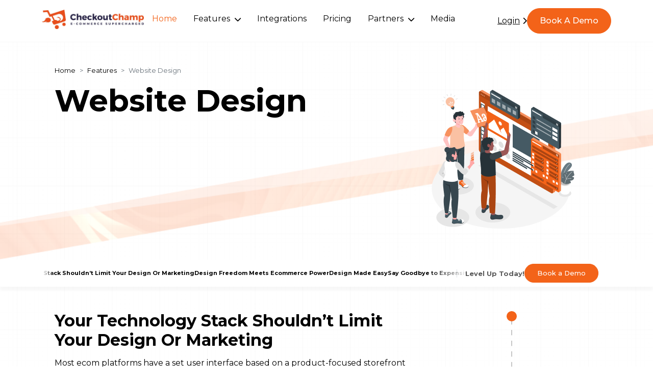

--- FILE ---
content_type: text/html; charset=UTF-8
request_url: https://checkoutchamp.com/features/website-design
body_size: 12461
content:
<!DOCTYPE html>
<html lang="en">
<head>
	<meta charset="UTF-8">
	<meta name="viewport" content="width=device-width, initial-scale=1.0, maximum-scale=1.0">
	<link rel="shortcut icon" type="image/jpg" href="/assets/images/favicon.png" />
	<link rel="preconnect" href="https://fonts.googleapis.com">
	<link rel="preconnect" href="https://fonts.gstatic.com" crossorigin>
	<link href="https://fonts.googleapis.com/css2?family=Montserrat:ital,wght@0,300;0,400;0,500;0,600;0,700;0,800;0,900;1,300;1,400;1,500;1,600;1,700;1,800;1,900&display=swap" rel="stylesheet">
	<link href="https://assets.calendly.com/assets/external/widget.css" rel="stylesheet">
	<link href="https://cdnjs.cloudflare.com/ajax/libs/font-awesome/6.1.2/css/all.min.css" rel="stylesheet">
	<link rel="stylesheet" href="/assets/css/aos.css">
	<link rel="stylesheet" href="/assets/css/bootstrap.min.css">
	<link rel="stylesheet" href="/assets/css/magnific-popup.css">
	<link rel="stylesheet" href="/assets/css/responsiveness.css">
	<link rel="stylesheet" href="/assets/css/slick-theme.css">
	<link rel="stylesheet" href="/assets/css/slick.css">
	<link rel="stylesheet" href="/assets/css/style.css?v=1.0.3">
	<link rel="stylesheet" href="/assets/css/style-inner.css">
	<title>Website Design - Checkout Champ</title>
	<script>
		var head = document.head;
		var script = document.createElement('script');
		script.type = 'text/javascript';
		script.src = "https://t.checkoutchamp.com/v1/lst/universal-script?ph=66ee8029269dac72bab584eea21217cc9902fde2c4f572c0ba7e8469d9d7d6da&tag=!clicked&ref_url=" + encodeURI(document.URL) ;
		head.appendChild(script);
	</script>
	<!-- Meta Pixel Code -->
	<script>
		!function(f,b,e,v,n,t,s)
		{if(f.fbq)return;n=f.fbq=function(){n.callMethod?
		n.callMethod.apply(n,arguments):n.queue.push(arguments)};
		if(!f._fbq)f._fbq=n;n.push=n;n.loaded=!0;n.version='2.0';
		n.queue=[];t=b.createElement(e);t.async=!0;
		t.src=v;s=b.getElementsByTagName(e)[0];
		s.parentNode.insertBefore(t,s)}(window, document,'script',
		'https://connect.facebook.net/en_US/fbevents.js');
		fbq('init', '579558573783297');
		fbq('track', 'PageView');
	</script>
	<noscript><img height="1" width="1" style="display:none" src="https://www.facebook.com/tr?id=579558573783297&ev=PageView&noscript=1"/></noscript>
	<!-- End Meta Pixel Code -->
	<!-- Google tag (gtag.js) -->
	<script async src="https://www.googletagmanager.com/gtag/js?id=G-65R19DCL0W"></script>
	<script>
		window.dataLayer = window.dataLayer || [];
		function gtag(){dataLayer.push(arguments);}
		gtag('js', new Date());
		gtag('config', 'G-65R19DCL0W');
	</script>
	<!-- Google tag (gtag.js) -->
	<script async src="https://www.googletagmanager.com/gtag/js?id=AW-307710857"></script>
	<script>
		window.dataLayer = window.dataLayer || [];
		function gtag(){dataLayer.push(arguments);}
		gtag('js', new Date());
		gtag('config', 'AW-307710857');
	</script>
	<!-- Google Tag Manager -->
	<script>(function(w,d,s,l,i){w[l]=w[l]||[];w[l].push({'gtm.start':
	new Date().getTime(),event:'gtm.js'});var f=d.getElementsByTagName(s)[0],
	j=d.createElement(s),dl=l!='dataLayer'?'&l='+l:'';j.async=true;j.src=
	'https://www.googletagmanager.com/gtm.js?id='+i+dl;f.parentNode.insertBefore(j,f);
	})(window,document,'script','dataLayer','GTM-WK6VVJHQ');</script>
	<!-- End Google Tag Manager -->
	<!-- Twitter conversion tracking base code -->
	<script>
	!function(e,t,n,s,u,a){e.twq||(s=e.twq=function(){s.exe?s.exe.apply(s,arguments):s.queue.push(arguments);
	},s.version='1.1',s.queue=[],u=t.createElement(n),u.async=!0,u.src='https://static.ads-twitter.com/uwt.js',
	a=t.getElementsByTagName(n)[0],a.parentNode.insertBefore(u,a))}(window,document,'script');
	twq('config','ofvlb');
	</script>
	<!-- End Twitter conversion tracking base code -->
	<style type="text/css">
		#section-3 img{max-width:100%}
		.video-container {display: flex; justify-content: center}.video-container iframe{aspect-ratio: 16 / 9; width: 100% !important}
		.bg-gradient1 {background:linear-gradient(to top left, rgba(249, 179, 148, 1), rgba(251, 223, 255, 0.66), rgba(155, 201, 253, 1))}
		.brands-marquee {position:relative;display:flex;align-items:center;overflow:hidden;width:100%;gap:50px}
		@media(max-width:767px) {
			.main-content{overflow:hidden}
		}
	</style>
</head>
<body class="page page-features-inner" data-aff="">
<header class="py-3" data-aos="fade-down" data-aos-easing="linear" data-aos-duration="1000">
	<div class="container">
		<div class="row align-items-center justify-content-between flex-nowrap">
			<div class="col-8 col-xl-9 header-left flex-shrink-1">
				<div class="d-flex logo-and-menu gap-5 flex-nowrap">
					<a href="https://checkoutchamp.com" class="logo-wrap image-wrap">
						<img src="/assets/images/logo.png" alt="logo" class="logo" width="200">
					</a>
					<div class="desktop-menu d-none d-lg-block flex-shrink-1">
						<ul class="nav justify-content-center">
							<li class="nav-item">
								<a class="nav-link active" href="https://checkoutchamp.com">Home</a>
							</li>
							<li class="nav-item first-level first-level-featurs is-child-menu">
								<a class="nav-link" href="https://checkoutchamp.com/features">Features <i class="fa fa-chevron-down" aria-hidden="true"></i></a>
								<div class="second-level submenu" style="display: none;">
									<div class="d-flex flex-wrap">
										<div class="col-12 submenu-block bg-white">
											<p class="submenu-block-title">FINANCIAL SOLUTIONS</p>
											<div class="d-flex flex-wrap">
												<div class="col-12 col-lg-6">
													<a href="https://checkoutchamp.com/features/subscription-billings" class="submenu-item">
														<div class="image-wrap submenu-item-icon w-fit flex-shrink-0">
															<img src="/assets/images/icon-menu-subscription.png" alt="" width="32">
														</div>
														<div class="submenu-item-content">
															<p class="bold-font small mb-2">Subscription Billings</p>
															<p class="smaller mb-0">Flexible transaction control and automation for subscription and membership management</p>
														</div>
													</a>
												</div>
												<div class="col-12 col-lg-6">
													<a href="https://checkoutchamp.com/features/dynamic-currency-conversion" class="submenu-item">
														<div class="image-wrap submenu-item-icon w-fit flex-shrink-0">
															<img src="/assets/images/icon-menu-dynamic-currency-conversion.png" alt="" width="32">
														</div>
														<div class="submenu-item-content">
															<p class="bold-font small mb-2">Dynamic Currency Conversion</p>
															<p class="smaller mb-0">Sell in over 100 currencies with dynamic geo conversion.</p>
														</div>
													</a>
												</div>
											</div>
										</div>
										<div class="col-12 submenu-block bg-white">
											<p class="submenu-block-title">BUSINESS MANAGEMENT</p>
											<div class="d-flex flex-wrap">
												<div class="col-12 col-lg-6">
													<a href="https://checkoutchamp.com/features/multi-store-management" class="submenu-item">
														<div class="image-wrap submenu-item-icon w-fit flex-shrink-0">
															<img src="/assets/images/icon-menu-multi-store.png" alt="" width="32">
														</div>
														<div class="submenu-item-content">
															<p class="bold-font small mb-2">Multi-Store Management</p>
															<p class="smaller mb-0">Centralize multiple store and site operations into one platform and dashboard.</p>
														</div>
													</a>
												</div>
												<div class="col-12 col-lg-6">
													<a href="https://checkoutchamp.com/features/product-sku-management" class="submenu-item">
														<div class="image-wrap submenu-item-icon w-fit flex-shrink-0">
															<img src="/assets/images/icon-menu-product-sku-management.png" alt="" width="32">
														</div>
														<div class="submenu-item-content">
															<p class="bold-font small mb-2">Product & SKU Management</p>
															<p class="smaller mb-0">Organized product management library.</p>
														</div>
													</a>
												</div>
												<div class="col-12 col-lg-6">
													<a href="https://checkoutchamp.com/features/website-builder" class="submenu-item">
														<div class="image-wrap submenu-item-icon w-fit flex-shrink-0">
															<img src="/assets/images/icon-menu-website-builder.png" alt="" width="32">
														</div>
														<div class="submenu-item-content">
															<p class="bold-font small mb-2">Website Builder</p>
															<p class="smaller mb-0">Simple drag and drop builder for your store, sales funnels, and checkout pages.</p>
														</div>
													</a>
												</div>
											</div>
										</div>
										<div class="col-12 submenu-block bg-white">
											<p class="submenu-block-title">MARKETING AND OPTIMIZATION</p>
											<div class="d-flex flex-wrap">
												<div class="col-12 col-lg-6">
													<a href="https://checkoutchamp.com/features/conversion-aov-optimization" class="submenu-item">
														<div class="image-wrap submenu-item-icon w-fit flex-shrink-0">
															<img src="/assets/images/icon-menu-conversion-aov-optimization.png" alt="" width="32">
														</div>
														<div class="submenu-item-content">
															<p class="bold-font small mb-2">Conversion & AOV Optimization</p>
															<p class="smaller mb-0">Test and optimize every page in your site real time.</p>
														</div>
													</a>
												</div>
												<div class="col-12 col-lg-6">
													<a href="https://checkoutchamp.com/features/marketing-automation" class="submenu-item">
														<div class="image-wrap submenu-item-icon w-fit flex-shrink-0">
															<img src="/assets/images/icon-menu-marketing-automation.png" alt="" width="32">
														</div>
														<div class="submenu-item-content">
															<p class="bold-font small mb-2">Marketing Automation</p>
															<p class="smaller mb-0">Intelligent data tagging and routing for customer communication.</p>
														</div>
													</a>
												</div>
											</div>
										</div>
										<div class="col-12 col-lg-6 submenu-block bg-white">
											<p class="submenu-block-title">ORDER AND FULFILLMENT</p>
											<div class="d-flex flex-wrap">
												<div class="col-12">
													<a href="https://checkoutchamp.com/features/fulfillment-automation" class="submenu-item">
														<div class="image-wrap submenu-item-icon w-fit flex-shrink-0">
															<img src="/assets/images/icon-menu-fulfillment-automation.png" alt="" width="32">
														</div>
														<div class="submenu-item-content">
															<p class="bold-font small mb-2">Fulfillment Automation</p>
															<p class="smaller mb-0">Track and manage fulfillment processes from order to delivery.</p>
														</div>
													</a>
												</div>
											</div>
										</div>
										<div class="col-12 col-lg-6 submenu-block bg-white">
											<p class="submenu-block-title">ANALYTICS AND REPORTING</p>
											<div class="d-flex flex-wrap">
												<div class="col-12">
													<a href="https://checkoutchamp.com/features/analytics-reporting" class="submenu-item">
														<div class="image-wrap submenu-item-icon w-fit flex-shrink-0">
															<img src="/assets/images/icon-menu-analytics-reporting.png" alt="" width="32">
														</div>
														<div class="submenu-item-content">
															<p class="bold-font small mb-2">Analytics & Reporting</p>
															<p class="smaller mb-0">Incredible dashboard and reporting analytics to drive decisions.</p>
														</div>
													</a>
												</div>
											</div>
										</div>
										<div class="col-9 submenu-block bg-white">
											<p class="submenu-block-title">CUSTOMER SERVICE</p>
											<div class="d-flex flex-wrap">
												<div class="col-12 col-lg-8">
													<a href="https://checkoutchamp.com/features/customer-service-management" class="submenu-item">
														<div class="image-wrap submenu-item-icon w-fit flex-shrink-0">
															<img src="/assets/images/icon-menu-customer-service-management.png" alt="" width="32">
														</div>
														<div class="submenu-item-content">
															<p class="bold-font small mb-2">Customer Service Management</p>
															<p class="smaller mb-0">Save sales, avoid chargebacks, turn complaints into opportunities to wow customers.</p>
														</div>
													</a>
												</div>
											</div>
										</div>
										<div class="col-3 submenu-block bg-lightest align-items-center justify-content-center">
											<a href="https://checkoutchamp.com/features" class="d-flex bold-font gap-3 align-items-center small see-all-features">SEE ALL FEATURES <i class="fa fa-chevron-right" aria-hidden="true"></i></a>
										</div>
									</div>
								</div>
							</li>
							<li class="nav-item">
								<a class="nav-link" href="https://checkoutchamp.com/integrations">Integrations</a>
							</li>
							<li class="nav-item">
								<a class="nav-link" href="https://checkoutchamp.com/pricing">Pricing</a>
							</li>
							<li class="nav-item first-level first-level-partners is-child-menu">
								<a class="nav-link" href="https://checkoutchamp.com/partners">Partners <i class="fa fa-chevron-down" aria-hidden="true"></i></a>
								<div class="second-level submenu" style="display: none;">
									<div class="d-flex flex-wrap">
										<div class="col-9 submenu-block bg-white">
											<div class="d-flex flex-wrap">
												<div class="col-12 col-lg-6">
													<a href="https://checkoutchamp.com/partners/referral-partners" class="submenu-item">
														<div class="image-wrap submenu-item-icon w-fit flex-shrink-0">
															<img src="/assets/images/icon-menu-referral-partners.png" alt="" width="32">
														</div>
														<div class="submenu-item-content">
															<p class="bold-font small mb-2">Referral Partners</p>
															<p class="smaller mb-0">Become a Referral Partner and build big commissions for the lifetime of the accounts</p>
														</div>
													</a>
												</div>
												<div class="col-12 col-lg-6">
													<a href="https://checkoutchamp.com/partners/design-partners" class="submenu-item">
														<div class="image-wrap submenu-item-icon w-fit flex-shrink-0">
															<img src="/assets/images/icon-menu-design-partners.png" alt="" width="32">
														</div>
														<div class="submenu-item-content">
															<p class="bold-font small mb-2">Design Partners</p>
															<p class="smaller mb-0">Become a Certified Design Partner and help our clients build their stores and sites</p>
														</div>
													</a>
												</div>
												<div class="col-12 col-lg-6">
													<a href="https://checkoutchamp.com/partners/agency-partners" class="submenu-item">
														<div class="image-wrap submenu-item-icon w-fit flex-shrink-0">
															<img src="/assets/images/icon-menu-agency-partners.png" alt="" width="32">
														</div>
														<div class="submenu-item-content">
															<p class="bold-font small mb-2">Agency Partners</p>
															<p class="smaller mb-0">Become an Agency Partner and streamline client management plus earn a lifetime commission</p>
														</div>
													</a>
												</div>
												<div class="col-12 col-lg-6">
													<a href="https://checkoutchamp.com/partners/technology-partners" class="submenu-item">
														<div class="image-wrap submenu-item-icon w-fit flex-shrink-0">
															<img src="/assets/images/icon-menu-technology-partners.png" alt="" width="32">
														</div>
														<div class="submenu-item-content">
															<p class="bold-font small mb-2">Technology Partners</p>
															<p class="smaller mb-0">Become a Technology Partner so we can integrate your software as a 3rd party API integration</p>
														</div>
													</a>
												</div>
											</div>
										</div>
										<div class="col-3 submenu-block bg-lightest align-items-center justify-content-center">
											<a href="https://checkoutchamp.com/partners" class="d-flex bold-font gap-3 align-items-center small see-all-partners">SEE ALL PARTNERS <i class="fa fa-chevron-right" aria-hidden="true"></i></a>
										</div>
									</div>
								</div>
							</li>
							<li class="nav-item">
								<a class="nav-link" href="https://checkoutchamp.com/media">Media</a>
							</li>
						</ul>
					</div>
				</div>
			</div>
			<div class="col-4 col-xl-3 header-right flex-shrink-1">
				<div class="d-flex align-items-center justify-content-end header-actions gap-4">
					<a href="https://app.checkoutchamp.com" class="d-none d-lg-flex align-items-lg-center gap-2"><span class="text-decoration-underline">Login</span> <i class="fa fa-chevron-right" aria-hidden="true"></i></a>
					<a href="javascript:;" calendly shref="#popup-bookForm" class="d-none d-lg-block btn">Book A Demo</a>
					<button class="mobile-nav d-lg-none">
						<img src="/assets/images/icon-menu.png" alt="">
					</button>
				</div>
			</div>
		</div>
		<div class="mobile-dropdown-menu d-none position-absolute bg-white">
			<ul class="nav flex-column py-4 px-0">
				<li class="nav-item">
					<a class="nav-link active" href="https://checkoutchamp.com">Home</a>
				</li>
				<li class="nav-item has-submenu">
					<a class="nav-link" href="https://checkoutchamp.com/features">Features <i class="fa fa-chevron-right" aria-hidden="true"></i></a>
					<div class="second-level submenu" style="display: none;">
						<a href="#back" class="back-button small bold-font"><i class="fa fa-chevron-left" aria-hidden="true"></i> Back</a>
						<a class="close-nav" href="#hide"><i class="fa fa-close" aria-hidden="true"></i></a>
						<div class="col-12 submenu-block bg-white">
							<p class="submenu-block-title">FINANCIAL SOLUTIONS</p>
							<div class="d-flex flex-wrap">
								<div class="col-12">
									<a href="https://checkoutchamp.com/features/subscription-billings" class="submenu-item">
										<div class="image-wrap submenu-item-icon w-fit flex-shrink-0">
											<img src="/assets/images/icon-menu-subscription.png" alt="" width="32">
										</div>
										<div class="submenu-item-content">
											<p class="bold-font small mb-1">Subscription Billings</p>
											<p class="smaller mb-0">Flexible transaction control and automation for subscription and membership management</p>
										</div>
									</a>
								</div>
								<div class="col-12">
									<a href="https://checkoutchamp.com/features/dynamic-currency-conversion" class="submenu-item">
										<div class="image-wrap submenu-item-icon w-fit flex-shrink-0">
											<img src="/assets/images/icon-menu-dynamic-currency-conversion.png" alt="" width="32">
										</div>
										<div class="submenu-item-content">
											<p class="bold-font small mb-1">Dynamic Currency Conversion</p>
											<p class="smaller mb-0">Sell in over 100 currencies with dynamic geo conversion.</p>
										</div>
									</a>
								</div>
							</div>
						</div>
						<div class="col-12 submenu-block bg-white">
							<p class="submenu-block-title">BUSINESS MANAGEMENT</p>
							<div class="d-flex flex-wrap">
								<div class="col-12">
									<a href="https://checkoutchamp.com/features/multi-store-management" class="submenu-item">
										<div class="image-wrap submenu-item-icon w-fit flex-shrink-0">
											<img src="/assets/images/icon-menu-multi-store.png" alt="" width="32">
										</div>
										<div class="submenu-item-content">
											<p class="bold-font small mb-1">Multi-Store Management</p>
											<p class="smaller mb-0">Centralize multiple store and site operations into one platform and dashboard.</p>
										</div>
									</a>
								</div>
								<div class="col-12">
									<a href="https://checkoutchamp.com/features/product-sku-management" class="submenu-item">
										<div class="image-wrap submenu-item-icon w-fit flex-shrink-0">
											<img src="/assets/images/icon-menu-product-sku-management.png" alt="" width="32">
										</div>
										<div class="submenu-item-content">
											<p class="bold-font small mb-1">Product & SKU Management</p>
											<p class="smaller mb-0">Organized product management library.</p>
										</div>
									</a>
								</div>
								<div class="col-12">
									<a href="https://checkoutchamp.com/features/website-builder" class="submenu-item">
										<div class="image-wrap submenu-item-icon w-fit flex-shrink-0">
											<img src="/assets/images/icon-menu-website-builder.png" alt="" width="32">
										</div>
										<div class="submenu-item-content">
											<p class="bold-font small mb-1">Website Builder</p>
											<p class="smaller mb-0">Simple drag and drop builder for your store, sales funnels, and checkout pages.</p>
										</div>
									</a>
								</div>
							</div>
						</div>
						<div class="col-12 submenu-block bg-white">
							<p class="submenu-block-title">MARKETING AND OPTIMIZATION</p>
							<div class="d-flex flex-wrap">
								<div class="col-12">
									<a href="https://checkoutchamp.com/features/conversion-aov-optimization" class="submenu-item">
										<div class="image-wrap submenu-item-icon w-fit flex-shrink-0">
											<img src="/assets/images/icon-menu-conversion-aov-optimization.png" alt="" width="32">
										</div>
										<div class="submenu-item-content">
											<p class="bold-font small mb-1">Conversion & AOV Optimization</p>
											<p class="smaller mb-0">Test and optimize every page in your site real time.</p>
										</div>
									</a>
								</div>
								<div class="col-12">
									<a href="https://checkoutchamp.com/features/marketing-automation" class="submenu-item">
										<div class="image-wrap submenu-item-icon w-fit flex-shrink-0">
											<img src="/assets/images/icon-menu-marketing-automation.png" alt="" width="32">
										</div>
										<div class="submenu-item-content">
											<p class="bold-font small mb-1">Marketing Automation</p>
											<p class="smaller mb-0">Intelligent data tagging and routing for customer communication.</p>
										</div>
									</a>
								</div>
							</div>
						</div>
						<div class="col-12 submenu-block bg-white">
							<p class="submenu-block-title">ORDER AND FULFILLMENT</p>
							<div class="d-flex flex-wrap">
								<div class="col-12">
									<a href="https://checkoutchamp.com/features/fulfillment-automation" class="submenu-item">
										<div class="image-wrap submenu-item-icon w-fit flex-shrink-0">
											<img src="/assets/images/icon-menu-fulfillment-automation.png" alt="" width="32">
										</div>
										<div class="submenu-item-content">
											<p class="bold-font small mb-1">Fulfillment Automation</p>
											<p class="smaller mb-0">Track and manage fulfillment processes from order to delivery.</p>
										</div>
									</a>
								</div>
							</div>
						</div>
						<div class="col-12 submenu-block bg-white">
							<p class="submenu-block-title">ANALYTICS AND REPORTING</p>
							<div class="d-flex flex-wrap">
								<div class="col-12">
									<a href="https://checkoutchamp.com/features/analytics-reporting" class="submenu-item">
										<div class="image-wrap submenu-item-icon w-fit flex-shrink-0">
											<img src="/assets/images/icon-menu-analytics-reporting.png" alt="" width="32">
										</div>
										<div class="submenu-item-content">
											<p class="bold-font small mb-1">Analytics & Reporting</p>
											<p class="smaller mb-0">Incredible dashboard and reporting analytics to drive decisions.</p>
										</div>
									</a>
								</div>
							</div>
						</div>
						<div class="col-12 submenu-block bg-white">
							<p class="submenu-block-title">CUSTOMER SERVICE</p>
							<div class="d-flex flex-wrap">
								<div class="col-12">
									<a href="https://checkoutchamp.com/features/customer-service-management" class="submenu-item">
										<div class="image-wrap submenu-item-icon w-fit flex-shrink-0">
											<img src="/assets/images/icon-menu-customer-service-management.png" alt="" width="32">
										</div>
										<div class="submenu-item-content">
											<p class="bold-font small mb-1">Customer Service Management</p>
											<p class="smaller mb-0">Save sales, avoid chargebacks, turn complaints into opportunities to wow customers.</p>
										</div>
									</a>
								</div>
							</div>
						</div>
						<div class="col-12 submenu-block">
							<a href="https://checkoutchamp.com/features" class="d-flex bold-font gap-3 align-items-center justify-content-between small see-all-features">SEE ALL FEATURES <i class="fa fa-chevron-right" aria-hidden="true"></i></a>
						</div>
					</div>
				</li>
				<li class="nav-item">
					<a class="nav-link" href="https://checkoutchamp.com/integrations">Integrations</a>
				</li>
				<li class="nav-item">
					<a class="nav-link" href="https://checkoutchamp.com/pricing">Pricing</a>
				</li>
				<li class="nav-item has-submenu">
					<a class="nav-link" href="https://checkoutchamp.com/partners">Partners <i class="fa fa-chevron-right" aria-hidden="true"></i></a>
					<div class="second-level submenu" style="display: none;">
						<a href="#" class="back-button small bold-font"><i class="fa fa-chevron-left" aria-hidden="true"></i> Back</a>
						<a class="close-nav" href="#"><i class="fa fa-close" aria-hidden="true"></i></a>
						<div class="d-flex flex-wrap submenu-block bg-white">
							<div class="col-12">
								<a href="https://checkoutchamp.com/partners/referral-partners" class="submenu-item">
									<div class="image-wrap submenu-item-icon w-fit flex-shrink-0">
										<img src="/assets/images/icon-menu-referral-partners.png" alt="" width="32">
									</div>
									<div class="submenu-item-content">
										<p class="bold-font small mb-1">Referral Partners</p>
										<p class="smaller mb-0">Become a Referral Partner and build big commissions for the lifetime of the accounts</p>
									</div>
								</a>
							</div>
							<div class="col-12">
								<a href="https://checkoutchamp.com/partners/design-partners" class="submenu-item">
									<div class="image-wrap submenu-item-icon w-fit flex-shrink-0">
										<img src="/assets/images/icon-menu-design-partners.png" alt="" width="32">
									</div>
									<div class="submenu-item-content">
										<p class="bold-font small mb-1">Design Partners</p>
										<p class="smaller mb-0">Become a Certified Design Partner and help our clients build their stores and sites</p>
									</div>
								</a>
							</div>
							<div class="col-12">
								<a href="https://checkoutchamp.com/partners/agency-partners" class="submenu-item">
									<div class="image-wrap submenu-item-icon w-fit flex-shrink-0">
										<img src="/assets/images/icon-menu-agency-partners.png" alt="" width="32">
									</div>
									<div class="submenu-item-content">
										<p class="bold-font small mb-1">Agency Partners</p>
										<p class="smaller mb-0">Become an Agency Partner and streamline client management plus earn a lifetime commission</p>
									</div>
								</a>
							</div>
							<div class="col-12">
								<a href="https://checkoutchamp.com/partners/technology-partners" class="submenu-item">
									<div class="image-wrap submenu-item-icon w-fit flex-shrink-0">
										<img src="/assets/images/icon-menu-technology-partners.png" alt="" width="32">
									</div>
									<div class="submenu-item-content">
										<p class="bold-font small mb-1">Technology Partners</p>
										<p class="smaller mb-0">Become a Technology Partner so we can integrate your software as a 3rd party API integration</p>
									</div>
								</a>
							</div>
						</div>
						<div class="col-12 submenu-block">
							<a href="https://checkoutchamp.com/partners" class="d-flex bold-font gap-3 align-items-center justify-content-between small see-all-partners">SEE ALL PARTNERS <i class="fa fa-chevron-right" aria-hidden="true"></i></a>
						</div>
					</div>
				</li>
				<li class="nav-item">
					<a class="nav-link" href="https://checkoutchamp.com/media">Media</a>
				</li>
			</ul>
		</div>
	</div>
</header>
<main class="main-content">
	<section id="section-1" class="section section-breadcrumb pt-5">
		<div class="container mw-1090px">
			<div class="row">
				<div class="col-12">
					<nav class="breadcrumb small">
						<a class="breadcrumb-item" href="https://checkoutchamp.com">Home</a>
						<a class="breadcrumb-item" href="https://checkoutchamp.com/features">Features</a>
						<span class="breadcrumb-item active">Website Design</span>
					</nav>
				</div>
			</div>
		</div>
	</section>
	<section id="section-2" class="section section-page-header pb-5">
		<div class="container mw-1090px">
			<div class="row">
				<div class="col-12 col-lg-8">
					<h1 class="page-title h2">Website Design</h1>
				</div>
				<div class="col-12 col-lg-4">
					<div class="image-wrap">
						<img src="/assets/images/design-team-amico.png" alt="">
					</div>
				</div>
			</div>
		</div>
	</section>
	<section id="section-3" class="section section-indicator py-2 position-sticky top-0">
		<div class="container mw-1090px">
			<div class="row">
				<div class="col-12">
					<div class="page-indicator-wrap d-none d-lg-flex align-items-center flex-wrap flex-lg-nowrap gap-5">
						<div class="d-flex gap-4 page-indicator col-12 flex-shrink-1">
							<div class="page-indicator-list d-flex gap-4">
								<a href="#text-block-1" class="page-indicator-item smaller bold-font">Your Technology Stack Shouldn’t Limit Your Design Or Marketing</a>
								<a href="#text-block-2" class="page-indicator-item smaller bold-font">Design Freedom Meets Ecommerce Power</a>
								<a href="#text-block-3" class="page-indicator-item smaller bold-font">Design Made Easy</a>
								<a href="#text-block-4" class="page-indicator-item smaller bold-font">Say Goodbye to Expensive Designers</a>
								<a href="#text-block-5" class="page-indicator-item smaller bold-font">breakdown of estimated costs to give you a general idea</a>
								<a href="#text-block-6" class="page-indicator-item smaller bold-font">Additional Costs to Consider</a>
								<a href="#text-block-7" class="page-indicator-item smaller bold-font">Beyond the Dollar Signs</a>
								<a href="#text-block-8" class="page-indicator-item smaller bold-font">Performance Matters</a>
								<a href="#text-block-9" class="page-indicator-item smaller bold-font">More Than Just Design</a>
								<a href="#text-block-10" class="page-indicator-item smaller bold-font">The Results Speak for Themselves</a>
								<a href="#text-block-11" class="page-indicator-item smaller bold-font">The Speed Equation</a>
								<a href="#text-block-12" class="page-indicator-item smaller bold-font">Shaving Seconds, Boosting Sales</a>
								<a href="#text-block-13" class="page-indicator-item smaller bold-font">Checkout Champ to the Rescue</a>
								<a href="#text-block-14" class="page-indicator-item smaller bold-font">The Compound Effect</a>
								<a href="#text-block-15" class="page-indicator-item smaller bold-font">Your Ecommerce Speed Demon</a>
								<a href="#text-block-16" class="page-indicator-item smaller bold-font">Website Design Resources</a>
							</div>
						</div>
						<div class="d-flex align-items-center gap-3 w-fit flex-shrink-0">
							<p class="border-start ps-3 small bold-font mb-0 color-dark">Level Up Today!</p>
							<a href="javascript:;" calendly shref="#popup-bookForm" class="btn" style="font-size: 13px;padding: 8px 24px;">Book a Demo</a>
						</div>
					</div>
					<div class="page-indicator-wrap d-lg-none">
						<div class="page-indicator-progressbar-wrap">
							<div class="page-indicator-progressbar"></div>
						</div>
						<div class="page-indicator-mobile">
							<div id="current-text-block"></div>
							<div class="page-indicator-list-mobile" style="display: none;">
								<a href="#text-block-1" class="page-indicator-item-mobile active">Your Technology Stack Shouldn’t Limit Your Design Or Marketing</a>
								<a href="#text-block-2" class="page-indicator-item-mobile">Design Freedom Meets Ecommerce Power</a>
								<a href="#text-block-3" class="page-indicator-item-mobile">Design Made Easy</a>
								<a href="#text-block-4" class="page-indicator-item-mobile">Say Goodbye to Expensive Designers</a>
								<a href="#text-block-5" class="page-indicator-item-mobile">breakdown of estimated costs to give you a general idea</a>
								<a href="#text-block-6" class="page-indicator-item-mobile">Additional Costs to Consider</a>
								<a href="#text-block-7" class="page-indicator-item-mobile">Beyond the Dollar Signs</a>
								<a href="#text-block-8" class="page-indicator-item-mobile">Performance Matters</a>
								<a href="#text-block-9" class="page-indicator-item-mobile">More Than Just Design</a>
								<a href="#text-block-10" class="page-indicator-item-mobile">The Results Speak for Themselves</a>
								<a href="#text-block-11" class="page-indicator-item-mobile">The Speed Equation</a>
								<a href="#text-block-12" class="page-indicator-item-mobile">Shaving Seconds, Boosting Sales</a>
								<a href="#text-block-13" class="page-indicator-item-mobile">Checkout Champ to the Rescue</a>
								<a href="#text-block-14" class="page-indicator-item-mobile">The Compound Effect</a>
								<a href="#text-block-15" class="page-indicator-item-mobile">Your Ecommerce Speed Demon</a>
								<a href="#text-block-16" class="page-indicator-item-mobile">Website Design Resources</a>
							</div>
						</div>
					</div>
				</div>
			</div>
		</div>
	</section>
	<section id="section-4" class="section py-5">
		<div class="container mw-1090px">
			<div class="row">
				<div class="col-12 col-lg-8">
					<div id="text-block-1" class="indicate-text-block mb-8 pb-lg-8">
						<h4 class="mb-3 bold-font">Your Technology Stack Shouldn’t Limit Your Design Or Marketing</h4>
						<p>Most ecom platforms have a set user interface based on a product-focused storefront with limited customization options.</p>
						<p>Checkout Champ allows you to design unique and fully customizable websites, checkout pages and upsell flows</p>
						<p>The easy drag and drop Checkout Champ page builder allows you to build responsive, easy-to-navigate and visually-appealing websites that convert.</p>
						<p>Meaning you don’t need to hire an expensive designer if you don’t want to.</p>
						<p>Other ecom platforms are also not built for performance. Did you know the average Shopify checkout page takes between 5 and 7 seconds to load?</p>
						<p>Slow and uncustomizable checkout pages and upsell flows are massive conversion killers, and hold many eCommerce stores back from scaling to multi-7 and 8 figures.</p>
						<p>That’s because 2 out of 3 buyers bounce off the checkout page if it takes more than 3 seconds to load.</p>
						<p>Checkout Champ’s landing page and cart templates load in 1 second or less because they use 90% less code than anything else on the market.</p>
						<p>And with more functionality than any other platform, there is no need for countless third-party integrations to slow down your store.</p>
					</div>
					<div id="text-block-2" class="indicate-text-block mb-8 pb-lg-8">
						<h4 class="mb-3 bold-font">Design Freedom Meets Ecommerce Power: Unleash Your Brand with Checkout Champ</h4>
						<p>Break free from cookie-cutter templates and limited customization! Checkout Champ empowers you to create a unique and visually stunning website that perfectly reflects your brand identity and drives conversions.</p>
					</div>
					<div id="text-block-3" class="indicate-text-block mb-8 pb-lg-8">
						<h4 class="mb-3 bold-font">Design Made Easy</h4>
						<p class="mb-0">Our intuitive drag-and-drop page builder removes the complexity from website creation. With no coding required, you can build responsive, user-friendly, and high-converting websites that elevate your customer experience.</p>
					</div>
					<div id="text-block-4" class="indicate-text-block mb-8 pb-lg-8">
						<h4 class="mb-3 bold-font">Say Goodbye to Expensive Designers</h4>
						<p class="mb-3">Checkout Champ puts the power of design in your hands. No need to break the bank on freelance designers – create a website you'll love, without the hefty price tag.</p>
						<p class="mb-3">The cost of hiring a website designer can vary greatly depending on several factors, including:</p>
						<ul class="mb-0">
							<li><b>Designer Experience:</b> Junior designers will typically charge less than experienced professionals or established agencies.</li>
							<li><b>Project Scope:</b> Simple website designs with limited functionality will cost less than complex projects requiring custom features or animations.</li>
							<li><b>Location:</b> Designers in major cities or high-cost-of-living areas will generally command higher rates.</li>
							<li><b>Hourly Rate vs. Project-Based Pricing:</b> Some designers charge an hourly rate, while others offer project-based pricing.</li>
						</ul>
					</div>
					<div id="text-block-5" class="indicate-text-block mb-8 pb-lg-8">
						<h4 class="mb-3 bold-font">Here's a breakdown of estimated costs to give you a general idea</h4>
						<ul>
							<li><b>Freelance Rates:</b> Junior freelance designers might start around $30-$50 per hour, while experienced freelancers can range from $75-$150 per hour or more</li>
							<li><b>Website Design Agencies:</b> Agencies typically charge project-based fees, with basic websites starting around $2,000 and complex projects reaching $25,000 or more.</li>
						</ul>
					</div>
					<div id="text-block-6" class="indicate-text-block mb-8 pb-lg-8">
						<h4 class="mb-3 bold-font">Additional Costs to Consider</h4>
						<ul class="mb-0">
							<li><b>Content Creation:</b> If you don't have existing website copy, product descriptions, or blog content, you'll need to factor in the cost of hiring a copywriter.</li>
							<li><b>Stock Photos/Videos:</b> Professional websites often use high-quality stock photos or videos. These can be purchased individually or through subscription services.</li>
							<li><b>Ongoing Maintenance:</b> Depending on the complexity of your website, you might need ongoing maintenance to fix bugs, update plugins, or make minor design tweaks.</li>
						</ul>
					</div>
					<div id="text-block-7" class="indicate-text-block mb-8 pb-lg-8">
						<h4 class="mb-3 bold-font">Beyond the Dollar Signs</h4>
						<p class="mb-3">While cost is certainly a factor, consider these additional points when deciding between a DIY website builder with Checkout Champ's design features or hiring a professional designer:</p>
						<ul class="mb-4">
							<li>Time Commitment: Building a website from scratch takes time and effort. Checkout Champ's drag-and-drop builder allows you to launch a professional-looking website quickly and efficiently.</li>
							<li>Design Expertise: Unless you have design experience, creating a website that is both visually appealing and user-friendly can be challenging. Checkout Champ offers a variety of pre-designed templates and intuitive design tools to guide you.</li>
							<li>Flexibility and Control: Checkout Champ empowers you to make changes and updates to your website yourself, without relying on a designer.</li>
						</ul>
						<p>Hiring a website designer can be a great option for businesses with complex needs or those lacking the time or design skills to create a website themselves. However, Checkout Champ offers a cost-effective and user-friendly alternative for businesses looking to build a beautiful and functional website without breaking the bank.</p>
					</div>
					<div id="text-block-8" class="indicate-text-block mb-8 pb-lg-8">
						<h4 class="mb-3 bold-font">Performance Matters</h4>
						<p>Speed is king in ecommerce. Checkout Champ understands this. Our landing page and cart templates load in under 1 second, keeping your customers engaged and eliminating the bounce rates caused by slow-loading pages. That's 90% less code compared to other solutions!</p>
					</div>
					<div id="text-block-9" class="indicate-text-block mb-8 pb-lg-8">
						<h4 class="mb-3 bold-font">More Than Just Design</h4>
						<p class="mb-3">Checkout Champ goes beyond aesthetics. Our platform offers a comprehensive suite of features designed to streamline your ecommerce operations and boost your bottom line:</p>
						<ul class="mb-0">
							<li><b>Seamless Integrations:</b> Connect your store with essential tools and services, eliminating the need for multiple third-party apps that can slow down your site.</li>
							<li><b>Conversion-Optimized Upsells:</b> Increase your average order value with strategic upsell flows, designed and customized within Checkout Champ.</li>
							<li><b>CRM Powerhouse:</b> Manage your customer relationships efficiently with our built-in CRM functionality.</li>
							<li><b>Marketing Automation:</b> Automate repetitive tasks and create targeted marketing campaigns to nurture leads and drive sales.</li>
						</ul>
					</div>
					<div id="text-block-10" class="indicate-text-block mb-8 pb-lg-8">
						<h4 class="mb-3 bold-font">The Results Speak for Themselves</h4>
						<p class="mb-3">Checkout Champ users experience a dramatic increase in key performance indicators:</p>
						<ul class="mb-4">
							<li>5-10x faster page load speeds</li>
							<li>2-3x higher conversion rates</li>
							<li>$40-$50 AOV bumps</li>
						</ul>
						<p>Ready to unlock the full potential of your ecommerce store? Checkout Champ is your one-stop solution for design, performance, and functionality. Sign up today and start building the online store you've always envisioned!</p>
					</div>
					<div id="text-block-11" class="indicate-text-block mb-8 pb-lg-8">
						<h6 class="bold-font mb-3">Faster checkout pages = higher conversion rates = higher AOV.</h6>
						<h4 class="mb-3 bold-font">The Speed Equation: How Faster Checkouts Lead to More Sales and Higher AOV</h4>
						<p>In the fast-paced world of ecommerce, every step of the customer journey matters. But when it comes to checkout, speed is king. Studies consistently show that page load times directly impact conversion rates. The longer a customer waits for a page to load, the more likely they are to abandon their cart and head to a competitor's website.</p>
					</div>
					<div id="text-block-12" class="indicate-text-block mb-8 pb-lg-8">
						<h4 class="mb-3 bold-font">Checkout Champ: Shaving Seconds, Boosting Sales</h4>
						<p class="mb-3 bold-font">Let's take a look at a real-world example:</p>
						<p class="mb-3">Imagine you run an online clothing store. Previously, your checkout page took an average of 5 seconds to load. This delay might seem insignificant, but according to industry benchmarks, it could be costing you dearly:</p>
						<ul class="">
							<li>A 1-second delay in page load time can result in a 7% conversion rate drop. With a 5-second delay, you could be experiencing a conversion rate decline of up to 35%!</li>
							<li>Speed also impacts AOV. Impatient customers on a slow page might be less likely to browse for additional items or consider upsells before finalizing their purchase.</li>
						</ul>
					</div>
					<div id="text-block-13" class="indicate-text-block mb-8 pb-lg-8">
						<h4 class="mb-3 bold-font">Checkout Champ to the Rescue!</h4>
						<p class="mb-3">By integrating Checkout Champ, you optimize your checkout page for speed. Our platform boasts sub-1-second load times, significantly reducing the wait time for your customers. Here's how this translates into benefits:</p>
						<ul class="">
							<li><b>Increased Conversion Rates:</b> With faster checkout speeds, you can expect a significant uptick in conversion rates, meaning more website visitors become paying customers. In our example, with a potential 35% conversion rate improvement, you could see a substantial increase in sales.</li>
							<li><b>Higher Average Order Value (AOV):</b> Faster checkout pages keep customers engaged and focused on completing their purchase. This can lead to a greater willingness to consider upsells or complementary items before checkout, ultimately boosting your AOV.</li>
						</ul>
					</div>
					<div id="text-block-14" class="indicate-text-block mb-8 pb-lg-8">
						<h4 class="mb-3 bold-font">The Compound Effect</h4>
						<p>The beauty lies in the compounding effect. Faster checkout pages lead to higher conversion rates, which translates to more sales. These additional sales create opportunities to increase your AOV through upsells and complementary product suggestions. The result? A significant boost to your overall revenue without requiring additional customer acquisition efforts.</p>
					</div>
					<div id="text-block-15" class="indicate-text-block mb-8 pb-lg-8">
						<h4 class="mb-3 bold-font">Checkout Champ: Your Ecommerce Speed Demon</h4>
						<p>Checkout Champ is more than just a fast checkout solution. We provide a comprehensive suite of tools to design, optimize, and manage your entire ecommerce store. Sign up today and experience the power of speed at your fingertips!</p>
					</div>
					<div id="text-block-16" class="indicate-text-block">
						<h4 class="bold-font">Website Design Resources</h4>
						<p class="mb-3"><a href="https://www.designhill.com/website-design" class="color-orange text-decoration-underline semibold-font">https://www.designhill.com/website-design</a></p>
						<p class="mb-3"><a href="https://www.forbes.com/advisor/business/software/how-design-website/" class="color-orange text-decoration-underline semibold-font">https://www.forbes.com/advisor/business/software/how-design-website/</a></p>
						<p class="mb-3"><a href="https://www.reddit.com/r/web_design/comments/12q1iuo/what_are_some_go_to_websites_to_look_at_for_good/" class="color-orange text-decoration-underline semibold-font">https://www.reddit.com/r/web_design/comments/12q1iuo/what_are_some_go_to_websites_to_look_at_for_good/</a></p>
						<p class="mb-3"><a href="https://www.smashingmagazine.com/2008/01/10-principles-of-effective-web-design/" class="color-orange text-decoration-underline semibold-font">https://www.smashingmagazine.com/2008/01/10-principles-of-effective-web-design/</a></p>
						<p class="mb-3"><a href="https://www.editorx.com/" class="color-orange text-decoration-underline semibold-font">https://www.editorx.com/</a></p>
					</div>
				</div>
				<div class="col-12 col-lg-4 d-none d-lg-block">
					<div class="vertical-progressbar h-100">
						<div class="vertical-progressbar-spot"></div>
					</div>
				</div>
			</div>
		</div>
	</section>
</main>
<section id="section-bottom" class="section py-8">
	<div class="container">
		<div class="row">
			<div class="col-12 col-lg-6 my-xxl-8">
				<h4 class="bold-font color-white">Get Checkout Champ Now!</h4>
				<h2 class="h1 color-light-orange">Book A Demo</h2>
				<p class="color-white">See everything Checkout Champ can do for you, meet our team and learn how we can help you grow.</p>
				<a href="javascript:;" calendly shref="#popup-bookForm"" class="btn is-icon w-fit">Book Demo Call <i class="fa fa-chevron-right" aria-hidden="true"></i></a>
			</div>
			<div class="col-12 col-lg-6"></div>
		</div>
	</div>
</section>
<footer class="pt-8 pb-5 bg-black">
	<div class="container">
		<div class="row mb-5">
			<div class="col-12 col-lg-4 mb-4">
				<div class="image-wrap footer-logo mb-4">
					<img src="/assets/images/footer-logo.png" alt="">
				</div>
				<div class="d-flex gap-2 align-items-center mb-2">
					<img src="/assets/images/icon-phone.png" alt="">
					<a href="tel:+18887334330" class="color-white text-decoration-none small">(888) 733-4330</a>
				</div>
				<div class="d-flex gap-2 align-items-center mb-4">
					<img src="/assets/images/icon-mail-solid.png" alt="">
					<a href="mailto:wecare@checkoutchamp.com" class="color-white text-decoration-none small">wecare@checkoutchamp.com</a>
				</div>
				<div class="footer-socials d-flex gap-4">
					<a target="_blank" href="https://www.linkedin.com/company/checkout-champ/" class="footer-social"><img src="/assets/images/icon-linkedin.png" alt=""></a>
					<a target="_blank" href="https://www.facebook.com/Checkoutchamp/" class="footer-social"><img src="/assets/images/icon-facebook.png" alt=""></a>
					<a target="_blank" href="https://www.youtube.com/channel/UC9dpyiDLKN06MxNUxXN2sDg/videos" class="footer-social"><img src="/assets/images/icon-youtube.png" alt=""></a>
					<a target="_blank" href="https://www.instagram.com/checkout.champ/" class="footer-social"><img src="/assets/images/icon-instagram.png" alt=""></a>
				</div>
			</div>
			<div class="col-12 col-sm-6 col-md-3 col-lg-2 mb-4">
				<p class="footer-title bold-font small">Product</p>
				<ul class="color-white footer-nav">
					<li><a href="https://checkoutchamp.com/features" class="footer-nav-link">Features</a></li>
					<li><a href="https://checkoutchamp.com/integrations" class="footer-nav-link">Integrations</a></li>
					<li><a href="https://checkoutchamp.com/features/platform-migration" class="footer-nav-link">Platform Migrations</a></li>
					<li><a href="https://checkoutchamp.com/features/website-design" class="footer-nav-link">Website Design</a></li>
				</ul>
			</div>
			<div class="col-12 col-sm-6 col-md-3 col-lg-2 mb-4">
				<p class="footer-title bold-font small">Company</p>
				<ul class="color-white footer-nav">
					<li><a href="https://checkoutchamp.com/about-us" class="footer-nav-link">About Us</a></li>
					<li><a href="https://checkoutchamp.com/contact-us" class="footer-nav-link">Contact Us</a></li>
					<li><a href="javascript:;" calendly shref="#popup-bookForm"" class="footer-nav-link">Request A Quote</a></li>
					<li><a href="https://checkoutchamp.com/careers" class="footer-nav-link">Careers</a></li>
				</ul>
			</div>
			<div class="col-12 col-sm-6 col-md-3 col-lg-2 mb-4">
				<p class="footer-title bold-font small">Resources</p>
				<ul class="color-white footer-nav">
					<li><a href="https://checkoutchamp.com/media" class="footer-nav-link">Blog & News</a></li>
					<li><a target="_blank" href="https://apidocs.checkoutchamp.com/" class="footer-nav-link">API Documentation</a></li>
					<li><a href="https://checkoutchamp.com/features/templates-themes" class="footer-nav-link">Templates/Themes</a></li>
					<li><a href="https://checkoutchamp.com/partners" class="footer-nav-link">Partner Program</a></li>
					<li><a href="https://checkoutchamp.com/case-studies" class="footer-nav-link">Case Studies</a></li>
					<li><a href="/desk" class="footer-nav-link">Desk</a></li>
				</ul>
			</div>
			<div class="col-12 col-sm-6 col-md-3 col-lg-2 mb-4">
				<p class="footer-title bold-font small">Support</p>
				<ul class="color-white footer-nav">
					<li><a target="_blank" href="https://konnektive.atlassian.net/servicedesk/customer/portal/5" class="footer-nav-link">Support Center</a></li>
					<li><a target="_blank" href="http://stats.pingdom.com/js2oo5enucr5" class="footer-nav-link">System Status</a></li>
				</ul>
			</div>
		</div>
		<div class="row mb-5">
			<div class="col-12">
				<div class="image-wrap text-center">
					<img src="/assets/images/brands-group-1.png" alt="">
				</div>
			</div>
		</div>
		<div class="row">
			<div class="col-12">
				<div class="footer-bottom-links text-center d-flex flex-wrap gap-3 justify-content-center">
					<a href="https://checkoutchamp.com/pages/terms-of-service" class="footer-bottom-link color-white text-decoration-none small">Terms of Service</a>
					<a href="https://checkoutchamp.com/pages/privacy-policy" class="footer-bottom-link color-white text-decoration-none small">Privacy Policy</a>
					<a href="https://checkoutchamp.com/pages/acceptable-use-policy" class="footer-bottom-link color-white text-decoration-none small">Acceptable Use Policy</a>
					<a href="https://checkoutchamp.com/pages/billing-policy" class="footer-bottom-link color-white text-decoration-none small">Billing Policy</a>
					<a href="https://checkoutchamp.com/pages/pgp-public-key" class="footer-bottom-link color-white text-decoration-none small">PGP Public Key</a>
					<a href="https://checkoutchamp.com/pages/eula" class="footer-bottom-link color-white text-decoration-none small">EULA</a>
					<a href="https://checkoutchamp.com/pages/gdpr" class="footer-bottom-link color-white text-decoration-none small">GDPR</a>
					<a href="https://checkoutchamp.com/pages/acb" class="footer-bottom-link color-white text-decoration-none small">A-C&B</a>
					<a href="https://checkoutchamp.com/pages/cookie-and-tracking-notice" class="footer-bottom-link color-white text-decoration-none small">Cookie & Tracking Notice</a>
				</div>
			</div>
		</div>
		<hr class="bg-grey my-4">
		<div class="row">
			<div class="col-12">
				<div class="text-center">
					<p class="mb-1 copyright smaller">© Copyright 2024 Checkout Champ. All rights reserved. | This site is powered by Checkout Champ</p>
					<p class="mb-1 smaller">Disclaimer: This is not a guarantee or a claim that you will have similar success using Checkout Champ. Checkout Champ is not a payment processor or acquirer.</p>
					<p class="mb-0 smaller">All conversion rate, one click upsell, average order volume, and CPA costs data is based upon data provided and/or collected from a random and statistically significant sample.</p>
				</div>
			</div>
		</div>
	</div>
</footer>
<div id="popup-bookForm" class="d-none">
	<div class="bookForm-wrap">
		<button class="close-popup">×</button>
		<div class="form-heading mb-5">
			<h5 class="color-dark bold-font mb-2">Book A Demo</h5>
		</div>
		<form action="" class="bookForm" data-url="https://checkoutchamp.com/form-book">
			<input type="hidden" name="_token" value="InG1yuzyvM7ElhMkxyAF1wzzmOPeA3AVxFSKnQTv" autocomplete="off">
			<div class="form-row d-flex flex-wrap flex-md-nowrap gap-3 mb-3">
				<div class="form-col col-12 col-md-6 flex-shrink-1">
					<label for="bookForm-firstName">First Name</label>
					<input type="text" name="first_name" id="bookForm-firstName" class="form-control" placeholder="" aria-describedby="helpId" required>
				</div>
				<div class="form-col col-12 col-md-6 flex-shrink-1">
					<label for="bookForm-lastName">Last Name</label>
					<input type="text" name="last_name" id="bookForm-lastName" class="form-control" placeholder="" aria-describedby="helpId" required>
				</div>
			</div>
			<div class="form-row d-flex flex-wrap flex-md-nowrap gap-3 mb-3">
				<div class="form-col col-12">
					<label for="bookForm-phone">Phone</label>
					<input class="form-control" placeholder="+1 (555) 123-4567" type="tel" name="phone" value="">
				</div>
			</div>
			<div class="form-row d-flex flex-wrap flex-md-nowrap gap-3 mb-3">
				<div class="form-col col-12">
					<label for="bookForm-email">Email</label>
					<input type="email" name="email" id="bookForm-email" class="form-control" placeholder="" aria-describedby="helpId" required>
				</div>
			</div>
			<div class="form-row d-flex flex-wrap flex-md-nowrap gap-3 mb-3">
				<div class="form-col col-12">
					<label for="bookForm-website">Website</label>
					<input type="text" name="website" id="bookForm-website" class="form-control" placeholder="" aria-describedby="helpId" required>
				</div>
			</div>
			<div class="form-row d-flex flex-wrap flex-md-nowrap gap-3 mb-3">
				<div class="form-col col-12">
					<label for="bookForm-monthlyVolume">Monthly Volume</label>
					<select class="form-control" name="volume" id="bookForm-monthlyVolume" required>
						<option value="">-- Select --</option>
						<option value="0-20000">0-20K</option>
						<option value="20000-50000">20k-50k</option>
						<option value="50000">50k+</option>
					</select>
				</div>
			</div>
			<div class="form-row d-flex flex-wrap flex-md-nowrap gap-3 mb-3">
				<div class="form-col col-12">
					<p class="small">Do you currently use a platform?</p>
					<div class="d-flex gap-4">
						<label style="font-size: 16px;cursor: pointer;">
							<input required type="radio" name="platform_current" value="yes" class="platform-radio"> Yes
						</label>
						<label style="font-size: 16px;cursor: pointer;">
							<input required type="radio" name="platform_current" value="no" class="platform-radio"> No
						</label>
					</div>
					<select class="form-control d-none mt-3" id="bookForm-selectPlatform" name="platform_type">
						<option value="">-- Select a platform --</option>
						<option value="shopify">Shopify</option>
						<option value="WooCommerce">WooCommerce</option>
						<option value="Big Commerce">Big Commerce</option>
						<option value="Wix">Wix</option>
						<option value="Other">Other</option>
					</select>
				</div>
			</div>
			<div class="form-row d-flex flex-wrap flex-md-nowrap gap-3 mb-3">
				<div class="form-col col-12">
					<label for="bookForm-company">Company</label>
					<input type="text" name="company" id="bookForm-company" class="form-control" placeholder="" aria-describedby="helpId" required>
				</div>
			</div>
			<p class="text-center"><img src="https://checkoutchamp.com/captcha/default?IWZw7FFx" class="captcha-img" style="max-width:100%" alt="captcha"></p>
			<div class="form-row d-flex flex-wrap flex-md-nowrap gap-3 mb-3">
				<div class="form-col col-12">
					<div class="d-flex w-100 justify-content-between">
						<label for="captcha">Type the captcha here</label>
						<button type="button" class="border-0 bg-white captcha-button">↻</button>
					</div>
					<input type="text" id="captcha" placeholder="Enter above code" required name="captcha" class="form-control" value="">
				</div>
			</div>
			<div class="alert d-none"></div>
			<p class="small text-center">By clicking Submit, you agree to receive text messages from Checkout Champ regarding product updates and news and you are agreeing to our <a class="text-primary" target="_blank" href="https://checkoutchamp.com/pages/terms-of-service">Terms of Services</a> and <a class="text-primary" target="_blank" href="https://checkoutchamp.com/pages/privacy-policy">Privacy Policy</a>. <br>Message and data rates may apply. To stop receiving messages, text 'STOP' to cancel.</p>
			<button type="submit" class="btn w-100">Submit</button>
		</form>
	</div>
</div>
<div id="popup-overlay" class="d-none"></div>
<div class="modal fade" id="pageModal" tabindex="-1" aria-labelledby="pageModalLabel" aria-hidden="true">
	<div class="modal-dialog modal-lg modal-dialog-centered modal-dialog-scrollable">
		<div class="modal-content">
			<div class="modal-header">
				<h5 class="modal-title" id="pageModalLabel"></h5>
				<button type="button" class="btn-close" data-bs-dismiss="modal" aria-label="Close"></button>
			</div>
			<div class="modal-body"></div>
			<div class="modal-footer">
				<button type="button" class="btn btn-secondary" data-bs-dismiss="modal">Close</button>
			</div>
		</div>
	</div>
</div>
<script src="/assets/js/jquery.min.js"></script>
<script src="/assets/js/aos.js"></script>
<script src="/assets/js/bootstrap.min.js"></script>
<script src="/assets/js/bootstrap.bundle.js"></script>
<script src="/assets/js/jquery.magnific-popup.js"></script>
<script src="/assets/js/slick.min.js"></script>
<script src="/assets/js/extra.js"></script>
<script src="/assets/js/script.js?v=1.0.1"></script>
<script src="/assets/js/script-inner.js?v=1.0.1"></script>
<script src="/assets/js/gsap.min.js"></script>
<script src="/assets/js/app.js"></script>
<script src="https://widget.clym-sdk.net/blocking.js"></script>
<script>
	(function(d,s,i,w,o){
		var js,cjs=d.getElementsByTagName(s)[0];
		if(d.getElementById(i))return;
		js=d.createElement('script');
		js.id=i;
		js.src='https://widget.clym-sdk.net/clym.js';
		js.onload=function(){Clym&&Clym.load(i,w,o);};
		cjs.parentNode.insertBefore(js, cjs);
	}(document,'script','clym-privacy','1fb04487f50f4a5cad178e9ee8gyhdlk',{}));
</script>
<!-- Start of HubSpot Embed Code -->
<script id="hs-script-loader" async defer src="//js.hs-scripts.com/6786909.js"></script>
<!-- End of HubSpot Embed Code -->
<script src="https://assets.calendly.com/assets/external/widget.js" type="text/javascript" async></script>
<script>
	$(function(){
		$('[calendly]').on('click', function(event){
			event.preventDefault();
			Calendly.initPopupWidget({
				url: 'https://calendly.com/checkout-champ-sales-team/checkout-champ-demo-5-day-mainsite?hide_event_type_details=1&hide_gdpr_banner=1',
				text: 'Schedule time with us',
				color: '#0069ff',
				textColor: '#ffffff',
				branding: false,
			});
		});
	});
</script>
<noscript><iframe src="https://www.googletagmanager.com/ns.html?id=GTM-WK6VVJHQ"
height="0" width="0" style="display:none;visibility:hidden"></iframe></noscript>
</body>
</html>


--- FILE ---
content_type: text/css
request_url: https://checkoutchamp.com/assets/css/responsiveness.css
body_size: 1729
content:
.mw-90{
    max-width: 90% !important;
    margin-left: auto;
    margin-right: auto;
}
.mw-80{
    max-width: 80% !important;
    margin-left: auto;
    margin-right: auto;
}
.mw-70{
    max-width: 70% !important;
    margin-left: auto;
    margin-right: auto;
}
.mw-60{
    max-width: 60% !important;
    margin-left: auto;
    margin-right: auto;
}
.mw-50{
    max-width: 50% !important;
    margin-left: auto;
    margin-right: auto;
}
.w-90{
    width: 90%;
}
.w-80{
    width: 80%;
}
.w-fit{
    width: fit-content;
}
.p-6{
    padding: 4rem !important;
}
.p-7{
    padding: 5rem !important;
}
.p-8{
    padding: 6rem !important;
}
.px-6{
    padding-left: 4rem !important;
    padding-right: 4rem !important;
}
.px-7{
    padding-left: 5rem !important;
    padding-right: 5rem !important;
}
.px-8{
    padding-left: 6rem !important;
    padding-right: 6rem !important;
}
.py-6{
    padding-top: 4rem !important;
    padding-bottom: 4rem !important;
}
.py-7{
    padding-top: 5rem !important;
    padding-bottom: 5rem !important;
}
.py-8{
    padding-top: 6rem !important;
    padding-bottom: 6rem !important;
}
.pt-6{
    padding-top: 4rem !important;
}
.pt-7{
    padding-top: 5rem !important;
}
.pt-8{
    padding-top: 6rem !important;
}
.pb-6{
    padding-bottom: 4rem !important;
}
.pb-7{
    padding-bottom: 5rem !important;
}
.pb-8{
    padding-bottom: 6rem !important;
}
.pe-6{
    padding-right: 4rem !important;
}
.pe-7{
    padding-right: 5rem !important;
}
.pe-8{
    padding-right: 6rem !important;
}
.ps-6{
    padding-left: 4rem !important;
}
.ps-7{
    padding-left: 5rem !important;
}
.ps-8{
    padding-left: 6rem !important;
}
/* margin */
.m-6{
    margin: 4rem !important;
}
.m-7{
    margin: 5rem !important;
}
.m-8{
    margin: 6rem !important;
}
.mx-6{
    margin-left: 4rem !important;
    margin-right: 4rem !important;
}
.mx-7{
    margin-left: 5rem !important;
    margin-right: 5rem !important;
}
.mx-8{
    margin-left: 6rem !important;
    margin-right: 6rem !important;
}
.my-6{
    margin-top: 4rem !important;
    margin-bottom: 4rem !important;
}
.my-7{
    margin-top: 5rem !important;
    margin-bottom: 5rem !important;
}
.my-8{
    margin-top: 6rem !important;
    margin-bottom: 6rem !important;
}
.mt-6{
    margin-top: 4rem !important;
}
.mt-7{
    margin-top: 5rem !important;
}
.mt-8{
    margin-top: 6rem !important;
}
.mb-6{
    margin-bottom: 4rem !important;
}
.mb-7{
    margin-bottom: 5rem !important;
}
.mb-8{
    margin-bottom: 6rem !important;
}
.me-6{
    margin-right: 4rem !important;
}
.me-7{
    margin-right: 5rem !important;
}
.me-8{
    margin-right: 6rem !important;
}
.ms-6{
    margin-left: 4rem !important;
}
.ms-7{
    margin-left: 5rem !important;
}
.ms-8{
    margin-left: 6rem !important;
}

@media (min-width: 576px){
    .w-sm-fit{
        width: fit-content;
    }
    .mw-sm-90{
        max-width: 90% !important;
        margin-left: auto;
        margin-right: auto;
    }
    .mw-sm-80{
        max-width: 80% !important;
        margin-left: auto;
        margin-right: auto;
    }
    .mw-sm-70{
        max-width: 70% !important;
        margin-left: auto;
        margin-right: auto;
    }
    .mw-sm-60{
        max-width: 60% !important;
        margin-left: auto;
        margin-right: auto;
    }
    .mw-sm-50{
        max-width: 50% !important;
        margin-left: auto;
        margin-right: auto;
    }
    .p-sm-6{
        padding: 4rem !important;
    }
    .p-sm-7{
        padding: 5rem !important;
    }
    .p-sm-8{
        padding: 6rem !important;
    }
    .px-sm-6{
        padding-left: 4rem !important;
        padding-right: 4rem !important;
    }
    .px-sm-7{
        padding-left: 5rem !important;
        padding-right: 5rem !important;
    }
    .px-sm-8{
        padding-left: 6rem !important;
        padding-right: 6rem !important;
    }
    .py-sm-6{
        padding-top: 4rem !important;
        padding-bottom: 4rem !important;
    }
    .py-sm-7{
        padding-top: 5rem !important;
        padding-bottom: 5rem !important;
    }
    .py-sm-8{
        padding-top: 6rem !important;
        padding-bottom: 6rem !important;
    }
    .pt-sm-6{
        padding-top: 4rem !important;
    }
    .pt-sm-7{
        padding-top: 5rem !important;
    }
    .pt-sm-8{
        padding-top: 6rem !important;
    }
    .pb-sm-6{
        padding-bottom: 4rem !important;
    }
    .pb-sm-7{
        padding-bottom: 5rem !important;
    }
    .pb-sm-8{
        padding-bottom: 6rem !important;
    }
    .pe-sm-6{
        padding-right: 4rem !important;
    }
    .pe-sm-7{
        padding-right: 5rem !important;
    }
    .pe-sm-8{
        padding-right: 6rem !important;
    }
    .ps-sm-6{
        padding-left: 4rem !important;
    }
    .ps-sm-7{
        padding-left: 5rem !important;
    }
    .ps-sm-8{
        padding-left: 6rem !important;
    }
    /* margin */
    .m-sm-6{
        margin: 4rem !important;
    }
    .m-sm-7{
        margin: 5rem !important;
    }
    .m-sm-8{
        margin: 6rem !important;
    }
    .mx-sm-6{
        margin-left: 4rem !important;
        margin-right: 4rem !important;
    }
    .mx-sm-7{
        margin-left: 5rem !important;
        margin-right: 5rem !important;
    }
    .mx-sm-8{
        margin-left: 6rem !important;
        margin-right: 6rem !important;
    }
    .my-sm-6{
        margin-top: 4rem !important;
        margin-bottom: 4rem !important;
    }
    .my-sm-7{
        margin-top: 5rem !important;
        margin-bottom: 5rem !important;
    }
    .my-sm-8{
        margin-top: 6rem !important;
        margin-bottom: 6rem !important;
    }
    .mt-sm-6{
        margin-top: 4rem !important;
    }
    .mt-sm-7{
        margin-top: 5rem !important;
    }
    .mt-sm-8{
        margin-top: 6rem !important;
    }
    .mb-sm-6{
        margin-bottom: 4rem !important;
    }
    .mb-sm-7{
        margin-bottom: 5rem !important;
    }
    .mb-sm-8{
        margin-bottom: 6rem !important;
    }
    .me-sm-6{
        margin-right: 4rem !important;
    }
    .me-sm-7{
        margin-right: 5rem !important;
    }
    .me-sm-8{
        margin-right: 6rem !important;
    }
    .ms-sm-6{
        margin-left: 4rem !important;
    }
    .ms-sm-7{
        margin-left: 5rem !important;
    }
    .ms-sm-8{
        margin-left: 6rem !important;
    }
}
@media (min-width: 768px){
    .w-md-fit{
        width: fit-content;
    }
    .mw-md-90{
        max-width: 90% !important;
        margin-left: auto;
        margin-right: auto;
    }
    .mw-md-80{
        max-width: 80% !important;
        margin-left: auto;
        margin-right: auto;
    }
    .mw-md-70{
        max-width: 70% !important;
        margin-left: auto;
        margin-right: auto;
    }
    .mw-md-60{
        max-width: 60% !important;
        margin-left: auto;
        margin-right: auto;
    }
    .mw-md-50{
        max-width: 50% !important;
        margin-left: auto;
        margin-right: auto;
    }
    .p-md-6{
        padding: 4rem !important;
    }
    .p-md-7{
        padding: 5rem !important;
    }
    .p-md-8{
        padding: 6rem !important;
    }
    .px-md-6{
        padding-left: 4rem !important;
        padding-right: 4rem !important;
    }
    .px-md-7{
        padding-left: 5rem !important;
        padding-right: 5rem !important;
    }
    .px-md-8{
        padding-left: 6rem !important;
        padding-right: 6rem !important;
    }
    .py-md-6{
        padding-top: 4rem !important;
        padding-bottom: 4rem !important;
    }
    .py-md-7{
        padding-top: 5rem !important;
        padding-bottom: 5rem !important;
    }
    .py-md-8{
        padding-top: 6rem !important;
        padding-bottom: 6rem !important;
    }
    .pt-md-6{
        padding-top: 4rem !important;
    }
    .pt-md-7{
        padding-top: 5rem !important;
    }
    .pt-md-8{
        padding-top: 6rem !important;
    }
    .pb-md-6{
        padding-bottom: 4rem !important;
    }
    .pb-md-7{
        padding-bottom: 5rem !important;
    }
    .pb-md-8{
        padding-bottom: 6rem !important;
    }
    .pe-md-6{
        padding-right: 4rem !important;
    }
    .pe-md-7{
        padding-right: 5rem !important;
    }
    .pe-md-8{
        padding-right: 6rem !important;
    }
    .ps-md-6{
        padding-left: 4rem !important;
    }
    .ps-md-7{
        padding-left: 5rem !important;
    }
    .ps-md-8{
        padding-left: 6rem !important;
    }
    /* margin */
    .m-md-6{
        margin: 4rem !important;
    }
    .m-md-7{
        margin: 5rem !important;
    }
    .m-md-8{
        margin: 6rem !important;
    }
    .mx-md-6{
        margin-left: 4rem !important;
        margin-right: 4rem !important;
    }
    .mx-md-7{
        margin-left: 5rem !important;
        margin-right: 5rem !important;
    }
    .mx-md-8{
        margin-left: 6rem !important;
        margin-right: 6rem !important;
    }
    .my-md-6{
        margin-top: 4rem !important;
        margin-bottom: 4rem !important;
    }
    .my-md-7{
        margin-top: 5rem !important;
        margin-bottom: 5rem !important;
    }
    .my-md-8{
        margin-top: 6rem !important;
        margin-bottom: 6rem !important;
    }
    .mt-md-6{
        margin-top: 4rem !important;
    }
    .mt-md-7{
        margin-top: 5rem !important;
    }
    .mt-md-8{
        margin-top: 6rem !important;
    }
    .mb-md-6{
        margin-bottom: 4rem !important;
    }
    .mb-md-7{
        margin-bottom: 5rem !important;
    }
    .mb-md-8{
        margin-bottom: 6rem !important;
    }
    .me-md-6{
        margin-right: 4rem !important;
    }
    .me-md-7{
        margin-right: 5rem !important;
    }
    .me-md-8{
        margin-right: 6rem !important;
    }
    .ms-md-6{
        margin-left: 4rem !important;
    }
    .ms-md-7{
        margin-left: 5rem !important;
    }
    .ms-md-8{
        margin-left: 6rem !important;
    }
}
@media (min-width: 992px){
    .w-lg-fit{
        width: fit-content;
    }
    .mw-500px{
        max-width: 500px !important;
        margin-left: auto;
        margin-right: auto;
    }
    .mw-600px{
        max-width: 600px !important;
        margin-left: auto;
        margin-right: auto;
    }
    .mw-700px{
        max-width: 700px !important;
        margin-left: auto;
        margin-right: auto;
    }
    .mw-800px{
        max-width: 800px !important;
        margin-left: auto;
        margin-right: auto;
    }
    .mw-900px{
        max-width: 900px !important;
        margin-left: auto;
        margin-right: auto;
    }
    .mw-lg-90{
        max-width: 90% !important;
        margin-left: auto;
        margin-right: auto;
    }
    .mw-lg-80{
        max-width: 80% !important;
        margin-left: auto;
        margin-right: auto;
    }
    .mw-lg-70{
        max-width: 70% !important;
        margin-left: auto;
        margin-right: auto;
    }
    .mw-lg-60{
        max-width: 60% !important;
        margin-left: auto;
        margin-right: auto;
    }
    .mw-lg-50{
        max-width: 50% !important;
        margin-left: auto;
        margin-right: auto;
    }
    .p-lg-6{
        padding: 4rem !important;
    }
    .p-lg-7{
        padding: 5rem !important;
    }
    .p-lg-8{
        padding: 6rem !important;
    }
    .px-lg-6{
        padding-left: 4rem !important;
        padding-right: 4rem !important;
    }
    .px-lg-7{
        padding-left: 5rem !important;
        padding-right: 5rem !important;
    }
    .px-lg-8{
        padding-left: 6rem !important;
        padding-right: 6rem !important;
    }
    .py-lg-6{
        padding-top: 4rem !important;
        padding-bottom: 4rem !important;
    }
    .py-lg-7{
        padding-top: 5rem !important;
        padding-bottom: 5rem !important;
    }
    .py-lg-8{
        padding-top: 6rem !important;
        padding-bottom: 6rem !important;
    }
    .pt-lg-6{
        padding-top: 4rem !important;
    }
    .pt-lg-7{
        padding-top: 5rem !important;
    }
    .pt-lg-8{
        padding-top: 6rem !important;
    }
    .pb-lg-6{
        padding-bottom: 4rem !important;
    }
    .pb-lg-7{
        padding-bottom: 5rem !important;
    }
    .pb-lg-8{
        padding-bottom: 6rem !important;
    }
    .pe-lg-6{
        padding-right: 4rem !important;
    }
    .pe-lg-7{
        padding-right: 5rem !important;
    }
    .pe-lg-8{
        padding-right: 6rem !important;
    }
    .ps-lg-6{
        padding-left: 4rem !important;
    }
    .ps-lg-7{
        padding-left: 5rem !important;
    }
    .ps-lg-8{
        padding-left: 6rem !important;
    }
    /* margin */
    .m-lg-6{
        margin: 4rem !important;
    }
    .m-lg-7{
        margin: 5rem !important;
    }
    .m-lg-8{
        margin: 6rem !important;
    }
    .mx-lg-6{
        margin-left: 4rem !important;
        margin-right: 4rem !important;
    }
    .mx-lg-7{
        margin-left: 5rem !important;
        margin-right: 5rem !important;
    }
    .mx-lg-8{
        margin-left: 6rem !important;
        margin-right: 6rem !important;
    }
    .my-lg-6{
        margin-top: 4rem !important;
        margin-bottom: 4rem !important;
    }
    .my-lg-7{
        margin-top: 5rem !important;
        margin-bottom: 5rem !important;
    }
    .my-lg-8{
        margin-top: 6rem !important;
        margin-bottom: 6rem !important;
    }
    .mt-lg-6{
        margin-top: 4rem !important;
    }
    .mt-lg-7{
        margin-top: 5rem !important;
    }
    .mt-lg-8{
        margin-top: 6rem !important;
    }
    .mb-lg-6{
        margin-bottom: 4rem !important;
    }
    .mb-lg-7{
        margin-bottom: 5rem !important;
    }
    .mb-lg-8{
        margin-bottom: 6rem !important;
    }
    .me-lg-6{
        margin-right: 4rem !important;
    }
    .me-lg-7{
        margin-right: 5rem !important;
    }
    .me-lg-8{
        margin-right: 6rem !important;
    }
    .ms-lg-6{
        margin-left: 4rem !important;
    }
    .ms-lg-7{
        margin-left: 5rem !important;
    }
    .ms-lg-8{
        margin-left: 6rem !important;
    }
}
@media (min-width: 1200px){
    .w-xl-fit{
        width: fit-content;
    }
    .mw-1000px{
        max-width: 1000px !important;
        margin-left: auto;
        margin-right: auto;
    }
    .mw-1090px{
        max-width: 1090px !important;
        margin-left: auto;
        margin-right: auto;
    }
    .mw-1140px{
        max-width: 1140px !important;
        margin-left: auto;
        margin-right: auto;
    }
    .mw-xl-90{
        max-width: 90% !important;
        margin-left: auto;
        margin-right: auto;
    }
    .mw-xl-80{
        max-width: 80% !important;
        margin-left: auto;
        margin-right: auto;
    }
    .mw-xl-70{
        max-width: 70% !important;
        margin-left: auto;
        margin-right: auto;
    }
    .mw-xl-60{
        max-width: 60% !important;
        margin-left: auto;
        margin-right: auto;
    }
    .mw-xl-50{
        max-width: 50% !important;
        margin-left: auto;
        margin-right: auto;
    }
    .p-xl-6{
        padding: 4rem !important;
    }
    .p-xl-7{
        padding: 5rem !important;
    }
    .p-xl-8{
        padding: 6rem !important;
    }
    .px-xl-6{
        padding-left: 4rem !important;
        padding-right: 4rem !important;
    }
    .px-xl-7{
        padding-left: 5rem !important;
        padding-right: 5rem !important;
    }
    .px-xl-8{
        padding-left: 6rem !important;
        padding-right: 6rem !important;
    }
    .py-xl-6{
        padding-top: 4rem !important;
        padding-bottom: 4rem !important;
    }
    .py-xl-7{
        padding-top: 5rem !important;
        padding-bottom: 5rem !important;
    }
    .py-xl-8{
        padding-top: 6rem !important;
        padding-bottom: 6rem !important;
    }
    .pt-xl-6{
        padding-top: 4rem !important;
    }
    .pt-xl-7{
        padding-top: 5rem !important;
    }
    .pt-xl-8{
        padding-top: 6rem !important;
    }
    .pb-xl-6{
        padding-bottom: 4rem !important;
    }
    .pb-xl-7{
        padding-bottom: 5rem !important;
    }
    .pb-xl-8{
        padding-bottom: 6rem !important;
    }
    .pe-xl-6{
        padding-right: 4rem !important;
    }
    .pe-xl-7{
        padding-right: 5rem !important;
    }
    .pe-xl-8{
        padding-right: 6rem !important;
    }
    .ps-xl-6{
        padding-left: 4rem !important;
    }
    .ps-xl-7{
        padding-left: 5rem !important;
    }
    .ps-xl-8{
        padding-left: 6rem !important;
    }
    /* margin */
    .m-xl-6{
        margin: 4rem !important;
    }
    .m-xl-7{
        margin: 5rem !important;
    }
    .m-xl-8{
        margin: 6rem !important;
    }
    .mx-xl-6{
        margin-left: 4rem !important;
        margin-right: 4rem !important;
    }
    .mx-xl-7{
        margin-left: 5rem !important;
        margin-right: 5rem !important;
    }
    .mx-xl-8{
        margin-left: 6rem !important;
        margin-right: 6rem !important;
    }
    .my-xl-6{
        margin-top: 4rem !important;
        margin-bottom: 4rem !important;
    }
    .my-xl-7{
        margin-top: 5rem !important;
        margin-bottom: 5rem !important;
    }
    .my-xl-8{
        margin-top: 6rem !important;
        margin-bottom: 6rem !important;
    }
    .mt-xl-6{
        margin-top: 4rem !important;
    }
    .mt-xl-7{
        margin-top: 5rem !important;
    }
    .mt-xl-8{
        margin-top: 6rem !important;
    }
    .mb-xl-6{
        margin-bottom: 4rem !important;
    }
    .mb-xl-7{
        margin-bottom: 5rem !important;
    }
    .mb-xl-8{
        margin-bottom: 6rem !important;
    }
    .me-xl-6{
        margin-right: 4rem !important;
    }
    .me-xl-7{
        margin-right: 5rem !important;
    }
    .me-xl-8{
        margin-right: 6rem !important;
    }
    .ms-xl-6{
        margin-left: 4rem !important;
    }
    .ms-xl-7{
        margin-left: 5rem !important;
    }
    .ms-xl-8{
        margin-left: 6rem !important;
    }
}
@media (min-width: 1400px){
    .w-xxl-fit{
        width: fit-content;
    }
    .mw-xxl-90{
        max-width: 90% !important;
        margin-left: auto;
        margin-right: auto;
    }
    .mw-xxl-80{
        max-width: 80% !important;
        margin-left: auto;
        margin-right: auto;
    }
    .mw-xxl-70{
        max-width: 70% !important;
        margin-left: auto;
        margin-right: auto;
    }
    .mw-xxl-60{
        max-width: 60% !important;
        margin-left: auto;
        margin-right: auto;
    }
    .mw-xxl-50{
        max-width: 50% !important;
        margin-left: auto;
        margin-right: auto;
    }
    .p-xxl-6{
        padding: 4rem !important;
    }
    .p-xxl-7{
        padding: 5rem !important;
    }
    .p-xxl-8{
        padding: 6rem !important;
    }
    .px-xxl-6{
        padding-left: 4rem !important;
        padding-right: 4rem !important;
    }
    .px-xxl-7{
        padding-left: 5rem !important;
        padding-right: 5rem !important;
    }
    .px-xxl-8{
        padding-left: 6rem !important;
        padding-right: 6rem !important;
    }
    .py-xxl-6{
        padding-top: 4rem !important;
        padding-bottom: 4rem !important;
    }
    .py-xxl-7{
        padding-top: 5rem !important;
        padding-bottom: 5rem !important;
    }
    .py-xxl-8{
        padding-top: 6rem !important;
        padding-bottom: 6rem !important;
    }
    .pt-xxl-6{
        padding-top: 4rem !important;
    }
    .pt-xxl-7{
        padding-top: 5rem !important;
    }
    .pt-xxl-8{
        padding-top: 6rem !important;
    }
    .pb-xxl-6{
        padding-bottom: 4rem !important;
    }
    .pb-xxl-7{
        padding-bottom: 5rem !important;
    }
    .pb-xxl-8{
        padding-bottom: 6rem !important;
    }
    .pe-xxl-6{
        padding-right: 4rem !important;
    }
    .pe-xxl-7{
        padding-right: 5rem !important;
    }
    .pe-xxl-8{
        padding-right: 6rem !important;
    }
    .ps-xxl-6{
        padding-left: 4rem !important;
    }
    .ps-xxl-7{
        padding-left: 5rem !important;
    }
    .ps-xxl-8{
        padding-left: 6rem !important;
    }
    /* margin */
    .m-xxl-6{
        margin: 4rem !important;
    }
    .m-xxl-7{
        margin: 5rem !important;
    }
    .m-xxl-8{
        margin: 6rem !important;
    }
    .mx-xxl-6{
        margin-left: 4rem !important;
        margin-right: 4rem !important;
    }
    .mx-xxl-7{
        margin-left: 5rem !important;
        margin-right: 5rem !important;
    }
    .mx-xxl-8{
        margin-left: 6rem !important;
        margin-right: 6rem !important;
    }
    .my-xxl-6{
        margin-top: 4rem !important;
        margin-bottom: 4rem !important;
    }
    .my-xxl-7{
        margin-top: 5rem !important;
        margin-bottom: 5rem !important;
    }
    .my-xxl-8{
        margin-top: 6rem !important;
        margin-bottom: 6rem !important;
    }
    .mt-xxl-6{
        margin-top: 4rem !important;
    }
    .mt-xxl-7{
        margin-top: 5rem !important;
    }
    .mt-xxl-8{
        margin-top: 6rem !important;
    }
    .mb-xxl-6{
        margin-bottom: 4rem !important;
    }
    .mb-xxl-7{
        margin-bottom: 5rem !important;
    }
    .mb-xxl-8{
        margin-bottom: 6rem !important;
    }
    .me-xxl-6{
        margin-right: 4rem !important;
    }
    .me-xxl-7{
        margin-right: 5rem !important;
    }
    .me-xxl-8{
        margin-right: 6rem !important;
    }
    .ms-xxl-6{
        margin-left: 4rem !important;
    }
    .ms-xxl-7{
        margin-left: 5rem !important;
    }
    .ms-xxl-8{
        margin-left: 6rem !important;
    }
}


--- FILE ---
content_type: text/css
request_url: https://checkoutchamp.com/assets/css/style.css?v=1.0.3
body_size: 4662
content:
/* modal popup */
.mfp-inline-holder .mfp-content, .mfp-ajax-holder .mfp-content{
    max-width: 900px;
    background: #fff;
    padding: 20px;
}
.my-modal-content{
    position: relative;
    background-color: #fff;
    border: 1px solid #999;
    border: 1px solid rgba(0, 0, 0, .2);
    border-radius: 6px;
    -webkit-box-shadow: 0 3px 9px rgba(0,0,0,.5);
    box-shadow: 0 3px 9px rgba(0,0,0,.5);
    -webkit-background-clip: padding-box;
    background-clip: padding-box;
    outline: 0;
}
.my-modal-header {
    padding: 15px;
    border-bottom: 1px solid #e5e5e5;
}
.my-modal-body {
    position: relative;
    padding: 15px;
}
@media (min-width: 768px){
    .my-modal-content {
        -webkit-box-shadow: 0 5px 15px rgba(0,0,0,.5);
        box-shadow: 0 5px 15px rgba(0,0,0,.5);
    }
}
/* modal popup end */
/* font */
.light-font{
    font-weight: 300 !important;
}
.regular-font{
    font-weight: 400 !important;
}
.medium-font{
    font-weight: 500 !important;
}
.semibold-font{
    font-weight: 600 !important;
}
.bold-font{
    font-weight: 700 !important;
}
.extrabold-font{
    font-weight: 800 !important;
}
.black-font{
    font-weight: 900 !important;
}
/* font color */
.color-white{
    color: #fff !important;
}
.color-black{
    color: #000 !important;
}
.color-grey{
    color: #5d5d5d !important;
}
.color-dark{
    color: #595959 !important;
}
.color-lightest{
    color: #d9d9d9 !important;
}
.color-orange{
    color: #F36319 !important;
}
.color-light-orange{
    color: #FBCFB8 !important;
}
.color-red{
    color: #FF3D32 !important;
}
.color-purple{
    color: #5047ED !important;
}
/* background color */
.bg-white{
    background-color: #fff !important;
}
.bg-black{
    background-color: #000 !important;
}
.bg-lightest{
    background-color: #f5f5f5 !important;
}
.bg-orange{
    background-color: #F36319 !important;
}
.bg-black-opacity{
    background-color: rgb(0 0 0 / 80%) !important;
}
.bg-white-opacity{
    background-color: rgb(255 255 255 / 90%) !important;
}

.border-color-orange{
    border-color: #F36319 !important;
}
/* global */
@keyframes pulse {
    0% {
        transform: scale(.9);
        opacity: .9;
    }
    50% {
        transform: scale(1);
        opacity: 1;
    }
    100% {
        transform: scale(.9);
        opacity: .9;
    }
}
.rounded-8{
    border-radius: 8px;
}
.rounded-12{
    border-radius: 12px;
}
.rounded-16{
    border-radius: 16px;
}
.rounded-24{
    border-radius: 24px;
}
.rounded-32{
    border-radius: 32px;
}
.box-shadow-1{
    box-shadow: 0px 2px 16.1px 4px #0000001A;
}
.box-shadow-2{
    box-shadow: 0px 4px 24px 0px #FFFFFF59;
}
body{
    font-family: montserrat;
    font-size: 16px;
    font-weight: 400;
    line-height: 1.3;
    color: #000;
    overflow-x: hidden;
}
p{
    margin-bottom: 0.5rem;
}
h1, .h1{
    font-size: 72px;
    font-weight: 700;
    line-height: 1.2;
}
h2, .h2{
    font-size: 60px;
    font-weight: 700;
    line-height: 1.2;
}
h3, .h3{
    font-size: 48px;
    font-weight: 700;
    line-height: 1.2;
}
h4, .h4{
    font-size: 32px;
    line-height: 1.2;
}
a{
   color: #000;
   text-decoration: none;
   cursor: pointer;
}
a:hover{
    color: #F36319;
    text-decoration: none;
}
a .fa{
    display: inline-block;
    vertical-align: middle;
    margin-left: 5px;
    font-size: 14px;
}
ul li{
    margin-bottom: 0.5rem;
}
ul li:last-child{
    margin-bottom: 0;
}
.small{
    font-size: 13px;
}
.smaller{
    font-size: 11px;
    line-height: 15.4px;
}
.large{
    font-size: 1.25rem;
}
.btn{
    background-color: #F36319;
    color: #fff;
    border-radius: 32px;
    padding: 12px 24px;
    font-size: 16px;
    font-weight: 500;
    border: 1px solid #F36319;
}
.btn:hover{
    color: #fff;
    background-color: #86360E;
    border-color: #86360E;
}
.btn.btn-link{
    text-decoration: underline;
    background-color: transparent;
    color: #000;
    padding: 0;
    border: 0;
}
.btn.btn-link:hover{
    color: #F36319;
}
.btn.btn-reverse{
    background-color: #fff;
    color: #F36319;
    border-color: #fff;
}
.btn.btn-reverse:hover{
    background-color: #FEEFE8;
    color: #F36319;
    border-color: #FEEFE8;
}
.btn.btn-outline-1{
    background-color: transparent;
    border: 1px solid #000;
    color: #000;
}
.btn.btn-outline-1:hover{
    color: #000;
    border-color: #F9B795;
}
.btn.btn-outline-2{
    background-color: transparent;
    border: 1px solid #fff;
    color: #fff;
}
.btn.btn-outline-2:hover{
    background-color: #FBCFB8;
    color: #000;
    border-color: #F9B795;
}
.btn_pulse {
    -webkit-transition: .3s ease;
    -o-transition: .3s ease;
    transition: .3s ease;
    animation: 1s pulse infinite alternate ease-in-out;
}
.btn.is-icon{
    display: flex;
    align-items: center;
    justify-content: center;
    gap: 5px;
}
.image-wrap img{
    max-width: 100%;
}
.list-unstyled li{
    position: relative;
    margin-bottom: 1rem;
    padding-left: 34px;
}
.list-unstyled li::before{
    content: '';
    width: 24px;
    height: 24px;
    background-image: url(../images/iocn-radio.png);
    background-size: contain;
    background-position: center;
    background-repeat: no-repeat;
    display: inline-block;
    vertical-align: middle;
    margin-right: 0.5rem;
    margin-left: -34px;
}
.list-unstyled li:last-child{
    margin-bottom: 0;
}
header{
    position: relative;
    z-index: 99;
}
.nav-link{
    color: #000;
}
.nav-link:hover{
    color: #F36319;
}
.nav-link.active{
    color: #F36319;
}
.nav-item.is-child-menu:hover > .nav-link{
    position: relative;
}
.nav-item.is-child-menu > .nav-link::after{
    content: '';
    position: absolute;
    left: 0;
    height: 20px;
    z-index: 99999;
    width: 100%;
    background-image: url(../images/icon-polygon.png);
    background-size: 18px 16px;
    background-position: center;
    background-repeat: no-repeat;
    display: none;
}
.nav-item.is-child-menu:hover > .nav-link::after{
    display: block;
}
.nav-item.is-child-menu:hover .submenu{
    display: block !important;
}
.submenu{
    position: absolute;
    padding: 1px;
    left: 50%;
    transform: translateX(-50%);
    top: 68px;
    z-index: 9;
    max-width: 900px;
    width: 100%;
    background-color: #FEEFE8;
    border-radius: 6px;
    overflow: hidden;
}
.submenu .submenu-block{
    border: 1px solid #FEEFE8;
    padding: 16px 24px;
    display: flex;
    flex-direction: column;
    gap: 24px;
}
.submenu .submenu-block > .d-flex{
    row-gap: 24px;
    margin-right: -24px;
    margin-left: -24px;
}
.submenu .submenu-block .see-all-features{
    color: #313131;
    font-size: 11px;
}
.submenu .submenu-block .see-all-features:hover{
    color: #F36319;
}
.submenu-block .submenu-block-title{
    margin-bottom: 0;
    font-weight: 700;
    font-size: 12px;
    text-transform: uppercase;
    color: #8C8C8C;
}
.submenu-block .submenu-item{
    display: flex;
    gap: 8px;
    padding-right: 24px;
    padding-left: 24px;
}
.submenu-item .submenu-item-content p.small{
    color: #313131;
}
.submenu-item .submenu-item-content p.smaller{
    color: #8C8C8C;
    font-size: 11px;
}
.submenu-block .submenu-item:hover .submenu-item-content p{
    color: #000;
}
.video-wrap{
    border-radius: 32px;
    overflow: hidden;
}
.icon-with-text{
    border-radius: 16px;
}
.sb-4-block-1{
    background-image: url(../images/bg-block-image-1.png);
    background-size: cover;
    background-position: center;
    border-radius: 24px;
}
.count-up-wrap{
    border-radius: 16px;
    border: 0.5px solid #ffffff1a;
}
.sb-5-block-1{
    background-image: url(../images/grow-customer-lifetime-value.png);
    background-size: cover;
    background-position: left center;
}
.sb-5-block-2 .col-lg-7{
    background-image: url(../images/increase-efficiency-sales-1.jpg);
    background-size: cover;
    background-position: center;
}
.sb-5-block-2 .col-lg-5{
    background-image: url(../images/increase-efficiency-sales-2.jpg);
    background-size: cover;
    background-position: center;
    min-height: 400px;
}
.sb-5-block-3 .col-lg-5{
    background-image: url(../images/multi-store-multi-site-done-better-1.jpg);
    background-size: cover;
    background-position: center;
    min-height: 400px;
}
.sb-5-block-3 .col-lg-7{
    background-image: url(../images/multi-store-multi-site-done-better-2.jpg);
    background-size: cover;
    background-position: center;
}
.sb-5-block-4{
    background-image: url(../images/go-headless.png);
    background-size: cover;
    background-position: center;
}
.testimonial{
    border: 1px solid #000;
}
.testimonial .testimonial-author-image{
    border-radius: 100%;
    overflow: hidden;
}
.reviews .slick-list{
    padding-right: 100px;
}
.reviews .slick-slide{
    margin-right: 1.5rem;
}
.review{
    border: 1px solid #ffffff1a;
}
.blogs .slick-list{
    padding-right: 100px;
}
.blogs .slick-list .slick-track{
    display: flex;
    padding-bottom: 10px;
}
.blogs .slick-slide{
    margin-right: 1.5rem;
    height: auto;
}
.blogs .slick-slide > div {
    height: 100%;
}
.blogs .slick-dots{
    text-align: left;
    bottom: -50px;
}
.blogs .slick-dots li{
    margin: 0;
}
.blogs .slick-dots li button:before{
    font-size: 10px;
    opacity: 1;
    color: #8D8D8D;
}
.blogs .slick-dots li.slick-active button:before{
    opacity: 1;
    color: #F36319;
}
.blogs .slick-arrow{
    z-index: 99;
    top: unset;
    bottom: -96px;
    width: 48px;
    height: 48px;
    border: 1px solid #000;
    border-radius: 100%;
}
.blogs .slick-arrow:hover{
    background-color: #FBCFB8;
    border-color: #F9B795;
}
.blogs .slick-prev{
    right: 85px;
    left: unset;
    background-image: url(../images/icon-vector-left.png);
    background-size: 16px;
    background-repeat: no-repeat;
    background-position: center;
}
.blogs .slick-next{
    right: 15px;
    background-image: url(../images/icon-vector-right.png);
    background-size: 16px;
    background-repeat: no-repeat;
    background-position: center;
}
.blogs .slick-prev::before{
    display: none;
}
.blogs .slick-next::before{
    display: none;
}
.blogs .blog .blog-featured-image{
    position: relative;
    border-radius: 16px;
    overflow: hidden;
    padding-top: 66.4%;
}
.blogs .blog .blog-featured-image img{
    position: absolute;
    left: 0;
    top: 0;
    width: 100%;
    height: 100%;
    object-fit: cover;
}
footer{
    background-image: url(../images/bg-footer-decor.png);
    background-size: cover;
    background-position: left bottom;
    background-repeat: no-repeat;
}
footer *{
    color: #fff;
}
.footer-nav{
    list-style: none;
    padding-left: 0;
    margin: 0;
}
.footer-nav li{
    margin-bottom: 1rem;
}
.footer-nav li a:hover{
    color: #fff;
}
#popup-bookForm,
#popup-partnerForm {
    position: fixed;
    top: 50%;
    left: 50%;
    transform: translate(-50%, -50%);
    z-index: 1000;
    width: 100%;
    max-width: 540px;
    padding: 0.75rem;
    height: 100%;
}
.bookForm-wrap{
    background-color: #fff;
    border-radius: 16px;
    box-shadow: 0 2px 10px rgba(0, 0, 0, 0.1);
    padding: 32px;
    height: 100%;
    overflow-y: auto;
}
#popup-overlay {
    position: fixed;
    top: 0;
    left: 0;
    width: 100%;
    height: 100%;
    background-color: rgba(0, 0, 0, 0.5);
    z-index: 999;
}
.form-col {
    position: relative;
}
.form-col label{
    font-size: 13px;
}
.form-control {
    width: 100%;
    padding: 12px 16px;
    border: 1px solid #d9d9d9;
    border-radius: 8px;
    font-size: 16px;
}
.form-control:focus {
    outline: none;
    box-shadow: none;
    border: 1.5px solid #F36319;
}
#popup-bookForm .close-popup,
#popup-partnerForm .close-popup {
    position: absolute;
    top: 32px;
    right: 32px;
    background: none;
    border: none;
    font-size: 32px;
    cursor: pointer;
}
.form-heading h5{
    font-size: 25px;
    line-height: 35px;
}

.page-index #section-1{
    background-image: url(../images/bg-hero.png);
    background-size: cover;
    background-position: center;
    border-radius: 24px 24px 0 0;
}
.page-index .container-hero-video{
    margin-bottom: -13rem;
}
.page-index .hero-video{
    padding-top: 46.87%;
}
.page-index .hero-video iframe{
    position: absolute;
    left: 0;
    top: 0;
    width: 100%;
    height: 100%;
}
.page-index #section-3{
    background-image: url(../images/bg-grid.png);
    background-size: contain;
    background-position: center;
}
.page-index #section-4{
    background-image: url(../images/bg-grid.png);
    background-size: contain;
    background-position: center;
}
.page-index #section-5{
    background-image: url(../images/bg-grid.png);
    background-size: contain;
    background-position: center;
    background-repeat: repeat-x;
}
.page-index #section-7{
    background-image: url(../images/bg-block-image-1.png);
    background-size: cover;
    background-position: center;
}
.page-index #section-9{
    background-image: url(../images/bg-block-image-2.png);
    background-size: cover;
    background-position: center top;
    border-radius: 24px 24px 0 0;
    margin-bottom: -1px;
}
.page-index #section-9 > .container{
    margin-bottom: 10vw;
}

@media (min-width: 576px){
    .container-reviews, .container-blogs{
        padding-left: calc((100vw - 540px) / 2);
    }
    .blogs .slick-next{
        right: calc((100vw - 540px) / 2);
    }
    .blogs .slick-prev{
        right: calc((100vw - 400px) / 2);
    }
}
@media (min-width: 768px){
    .container-reviews, .container-blogs{
        padding-left: calc((100vw - 720px) / 2);
    }
    .blogs .slick-next{
        right: calc((100vw - 720px) / 2);
    }
    .blogs .slick-prev{
        right: calc((100vw - 580px) / 2);
    }
}
@media (min-width: 992px){
    .container-reviews, .container-blogs{
        padding-left: calc((100vw - 960px) / 2);
    }
    .blogs .slick-next{
        right: calc((100vw - 960px) / 2);
    }
    .blogs .slick-prev{
        right: calc((100vw - 820px) / 2);
    }
    .sb-6-col-1{
        position: sticky;
        top: 3rem;
        height: 100%;
    }
}
@media (min-width: 1200px){
    .container-reviews, .container-blogs{
        padding-left: calc((100vw - 1140px) / 2);
    }
    .blogs .slick-next{
        right: calc((100vw - 1140px) / 2);
    }
    .blogs .slick-prev{
        right: calc((100vw - 1000px) / 2);
    }
}
@media (min-width: 1400px){
    .container, .container-lg, .container-md, .container-sm, .container-xl, .container-xxl {
        max-width: 1280px;
    }
    .container-reviews, .container-blogs{
        padding-left: calc((100vw - 1280px) / 2);
    }
    .blogs .slick-next{
        right: calc((100vw - 1280px) / 2);
    }
    .blogs .slick-prev{
        right: calc((100vw - 1140px) / 2);
    }
}
@media (max-width: 1399px) {
    h1, .h1{
        font-size: 64px;
    }
}
@media (max-width: 1199px) {
    h1, .h1{
        font-size: 58px;
    }
}
@media (max-width: 991px) {
    .mobile-nav {
        background-color: transparent;
        border: 0;
        /* z-index: 99999; */
    }
    .mobile-dropdown-menu {
        left: 0;
        right: 0;
        z-index: 9;
        width: 100%;
        margin-top: 5px;
        height: calc(100vh - 70px);
        transition: left 0.3s ease-in-out;
    }
    .nav {
        position: relative;
        width: 100%;
        height: 100%;
    }
    .nav-item{
        border-bottom: 1px solid #d9d9d9;
    }
    .nav-item:last-child{
        border: 0;
    }
    .nav-link{
        color: #000;
        padding-top: 16px;
        padding-bottom: 16px;
        display: flex;
        justify-content: space-between;
        align-items: center;
    }
    .nav-link:hover{
        color: #F36319;
    }
    .nav-link.active {
        color: #F36319;
    }
    .submenu {
        position: absolute;
        top: -60px;
        right: -100%;
        width: 100%;
        height: 100%;
        background-color: #fff;
        transition: right 0.3s ease-in-out;
        z-index: 10000;
        overflow: auto;
        padding: 70px 16px 16px;
    }
    .submenu .back-button{
        position: absolute;
        top: 30px;
    }
    .submenu .close-nav{
        position: absolute;
        top: 30px;
        right: 16px;
        font-size: 16px;
    }
    .submenu .submenu-block{
        padding: 24px 0;
        display: flex;
        flex-direction: column;
        gap: 24px;
        border: 0;
    }
    .submenu .submenu-block > .d-flex{
        row-gap: 24px;
        margin-left: 0;
        margin-right: 0;
    }
    .submenu .submenu-block .see-all-features{
        color: #595959;
        font-size: 11px;
    }
    .submenu .submenu-block .see-all-features:hover{
        color: #F36319;
    }
    .submenu .submenu-block .see-all-partners{
        color: #595959;
        font-size: 11px;
        margin: 0;
    }
    .submenu .submenu-block .see-all-partners:hover{
        color: #F36319;
    }
    .submenu-block .submenu-block-title{
        margin-bottom: 0;
        font-weight: 700;
        font-size: 12px;
        text-transform: uppercase;
        color: #8C8C8C;
    }
    .submenu-block .submenu-item{
        display: flex;
        gap: 8px;
        padding-left: 0;
        padding-right: 0;
    }
    .submenu-item .submenu-item-content p.small{
        color: #313131;
    }
    .submenu-item .submenu-item-content p.smaller{
        color: #8C8C8C;
        font-size: 11px;
    }
    .submenu-block .submenu-item:hover .submenu-item-content p{
        color: #000;
    }
}
@media (max-width: 767px) {
    body{
        font-family: montserrat;
        font-size: 14px;
        font-weight: 400;
        line-height: 1.3;
        color: #000;
        overflow-x: hidden;
    }
    h1, .h1{
        font-size: 40px;
        font-weight: 700;
        line-height: 1.2;
    }
    h2, .h2{
        font-size: 30px;
        font-weight: 700;
        line-height: 1.2;
    }
    h3, .h3{
        font-size: 24px;
        font-weight: 700;
        line-height: 1.2;
    }
    h4, .h4{
        font-size: 20px;
        line-height: 1.2;
    }
    a{
       color: #000;
       text-decoration: none;
       cursor: pointer;
       word-wrap: break-word;
    }
    a:hover{
        color: #000;
        text-decoration: none;
    }
    .smaller{
        font-size: 0.625rem;
    }
    .large{
        font-size: 1.25rem;
    }
    .btn{
        background-color: #F36319;
        font-size: 14px;
        color: #fff;
        border-radius: 32px;
        padding: 12px 16px;
        font-weight: 500;
        border: 1px solid #F36319;
    }
    .btn:hover{
        color: #fff;
    }
    .btn.btn-reverse{
        background-color: #fff;
        color: #F36319;
        border-color: #fff;
    }
    .btn.btn-reverse:hover{
        color: #F36319;
    }
    .btn.btn-outline-1{
        background-color: transparent;
        border: 1px solid #000;
        color: #000;
    }
    .btn.btn-outline-1:hover{
        color: #000;
    }
    .btn.btn-outline-2{
        background-color: transparent;
        border: 1px solid #fff;
        color: #fff;
    }
    .btn.btn-outline-2{
        color: #fff;
    }
    .btn_pulse {
        -webkit-transition: .3s ease;
        -o-transition: .3s ease;
        transition: .3s ease;
        animation: 1s pulse infinite alternate ease-in-out;
    }
    .btn.is-icon{
        display: flex;
        align-items: center;
        justify-content: center;
        gap: 5px;
    }
    .image-wrap img{
        max-width: 100%;
    }
    header{
        position: relative;
        z-index: 99;
    }
    .list-unstyled li{
        position: relative;
        margin-bottom: 1rem;
        padding-left: 28px;
    }
    .list-unstyled li::before{
        content: '';
        width: 20px;
        height: 20px;
        background-image: url(../images/iocn-radio.png);
        background-size: contain;
        background-position: center;
        background-repeat: no-repeat;
        display: inline-block;
        vertical-align: middle;
        margin-right: 0.5rem;
        margin-left: -28px;
    }
    .list-unstyled li:last-child{
        margin-bottom: 0;
    }

    .video-wrap{
        border-radius: 32px;
        overflow: hidden;
    }
    .icon-with-text{
        border-radius: 16px;
    }
    .sb-4-block-1{
        background-image: url(../images/bg-block-image-1.png);
        background-size: cover;
        background-position: center;
        border-radius: 24px;
    }
    .count-up-wrap{
        border-radius: 16px;
        border: 0.5px solid #ffffff1a;
    }
    .sb-5-block-1{
        background-image: url(../images/grow-customer-lifetime-value.png);
        background-size: cover;
        background-position: left center;
    }
    .sb-5-block-2{
        /* background-image: url(../images/increase-efficiency-sales-1.jpg); */
        background-size: cover;
        background-position: center;
    }
    .sb-5-block-3{
        /* background-image: url(../images/multi-store-multi-site-done-better-2.jpg); */
        background-size: cover;
        background-position: center;
    }
    .sb-5-block-4{
        /* background-image: url(../images/go-headless.png); */
        background-size: cover;
        background-position: center;
    }
    .testimonials .slick-list{
        padding-right: 50px;
    }
    .testimonials .slick-list .slick-track{
        display: flex;
    }
    .testimonials .slick-slide{
        margin-right: 1.5rem;
        height: auto;
    }
    .testimonials .slick-slide > div {
        height: 100%;
    }
    .testimonials .slick-dots{
        bottom: -30px;
    }
    .testimonials .slick-dots li{
        margin: 0;
    }
    .testimonials .slick-dots li button:before{
        font-size: 10px;
        opacity: 1;
        color: #8D8D8D;
    }
    .testimonials .slick-dots li.slick-active button:before{
        opacity: 1;
        color: #F36319;
    }
    .testimonial{
        border: 1px solid #000;
    }
    .testimonial .testimonial-author-image{
        border-radius: 100%;
        overflow: hidden;
    }
    .reviews .slick-list{
        padding-right: 50px;
    }
    .reviews .slick-list .slick-track{
        display: flex;
    }
    .reviews .slick-slide{
        margin-right: 1.5rem;
        height: auto;
    }
    .reviews .slick-slide > div {
        height: 100%;
    }
    .reviews .slick-dots{
        bottom: -30px;
    }
    .reviews .slick-dots li{
        margin: 0;
    }
    .reviews .slick-dots li button:before{
        font-size: 10px;
        opacity: 1;
        color: #8D8D8D;
    }
    .reviews .slick-dots li.slick-active button:before{
        opacity: 1;
        color: #F36319;
    }
    .review{
        border: 1px solid #ffffff1a;
    }
    .blogs .slick-list{
        padding-right: 50px;
    }
    .blogs .slick-list .slick-track{
        display: flex;
    }
    .blogs .slick-slide{
        margin-right: 1.5rem;
        height: auto;
    }
    .blogs .slick-slide > div {
        height: 100%;
    }
    .blogs .slick-dots{
        bottom: -50px;
    }
    .blogs .slick-dots li{
        margin: 0;
    }
    .blogs .slick-dots li button:before{
        font-size: 10px;
        opacity: 1;
        color: #8D8D8D;
    }
    .blogs .slick-dots li.slick-active button:before{
        opacity: 1;
        color: #F36319;
    }
    .blogs .blog .blog-featured-image{
        position: relative;
        border-radius: 16px;
        overflow: hidden;
        padding-top: 66.4%;
    }
    .blogs .blog .blog-featured-image img{
        position: absolute;
        left: 0;
        top: 0;
        width: 100%;
        height: 100%;
        object-fit: cover;
    }
    footer{
        background-image: url(../images/bg-footer-decor.png);
        background-size: cover;
        background-position: left bottom;
        background-repeat: no-repeat;
    }
    footer *{
        color: #fff;
    }
    .footer-nav{
        list-style: none;
        padding-left: 0;
        margin: 0;
    }
    .footer-nav li{
        margin-bottom: 1rem;
    }
    .footer-nav li a:hover{
        color: #fff;
    }
    #popup-bookForm,
    #popup-partnerForm {
        position: fixed;
        top: 50%;
        left: 50%;
        transform: translate(-50%, -50%);
        z-index: 1000;
        width: 100%;
        max-width: 540px;
        padding: 0.75rem;
        height: 100%;
    }
    .bookForm-wrap{
        background-color: #fff;
        border-radius: 16px;
        box-shadow: 0 2px 10px rgba(0, 0, 0, 0.1);
        padding: 32px;
        height: 100%;
        overflow-y: auto;
    }
    #popup-overlay {
        position: fixed;
        top: 0;
        left: 0;
        width: 100%;
        height: 100%;
        background-color: rgba(0, 0, 0, 0.5);
        z-index: 999;
    }
    .form-col {
        position: relative;
    }
    .form-col label{
        font-size: 13px;
    }
    .form-control {
        width: 100%;
        padding: 12px 16px;
        border: 1px solid #d9d9d9;
        border-radius: 8px;
        font-size: 16px;
    }
    .form-control:focus {
        outline: none;
        box-shadow: none;
        border: 1.5px solid #F36319;
    }
    #popup-bookForm .close-popup,
    #popup-partnerForm .close-popup {
        position: absolute;
        top: 20px;
        right: 20px;
        background: none;
        border: none;
        font-size: 32px;
        cursor: pointer;
    }
    .form-heading h5{
        font-size: 25px;
        line-height: 35px;
    }

    .page-index #section-1{
        background-image: url(../images/bg-hero.png);
        background-size: cover;
        background-position: center;
        border-radius: 24px 24px 0 0;
    }
    .page-index .container-hero-video{
        margin-bottom: -10rem;
    }
    .page-index .hero-video{
        padding-top: 56.25%;
    }
    .page-index .hero-video iframe{
        position: absolute;
        left: 0;
        top: 0;
        width: 100%;
        height: 100%;
    }
    .page-index #section-3{
        background-image: url(../images/bg-grid.png);
        background-size: contain;
        background-position: center;
    }
    .page-index #section-4{
        background-image: url(../images/bg-grid.png);
        background-size: contain;
        background-position: center;
    }
    .page-index #section-5{
        background-image: url(../images/bg-grid.png);
        background-size: contain;
        background-position: center;
        background-repeat: repeat-x;
    }
    .page-index #section-7{
        background-image: url(../images/bg-block-image-1.png);
        background-size: cover;
        background-position: center;
    }
    .page-index #section-9{
        background-image: url(../images/bg-block-image-2.png);
        background-size: cover;
        background-position: center top;
        border-radius: 24px 24px 0 0;
        margin-bottom: -1px;
    }

}


--- FILE ---
content_type: text/css
request_url: https://checkoutchamp.com/assets/css/style-inner.css
body_size: 3892
content:
.main-content{
    background-image: url(../images/bg-grid.png);
    background-size: contain;
    background-repeat: repeat;
}
.section-breadcrumb .breadcrumb-item+.breadcrumb-item::before{
    content: '>';
}
.section-page-header{
    background-image: url(../images/bg-decor.png);
    background-size: 100% 85%;
    background-position: center bottom;
    background-repeat: no-repeat;
    padding-bottom: 8rem;
}
#section-bottom{
    background-image: url(../images/bg-block-image-2.png);
    background-size: cover;
    background-position: center top;
    border-radius: 24px 24px 0 0;
    margin-bottom: -1px;
}
#section-bottom > .container{
    margin-bottom: 10vw;
}

/* pricing page */
.subscription-block{
    background-color: #fff;
    padding: 40px;
    border: 1px solid #D9D9D9;
    border-radius: 24px;
    box-shadow: 0px 3px 3px 0px #0000000A;
}
.list-style-checked li{
    padding-left: 22px;
    margin-bottom: 0.5rem;
}
.list-style-checked li::before{
    background-image: url(../images/icon-checked.png);
    width: 12px;
    margin-left: -22px;
}

/* media page */
#blogsSearch{
    max-width: 500px;
    width: 100%;
    height: 52px;
    border: 1px solid #D9D9D9;
    border-radius: 100px;
    color: #595959;
    font-size: 13px;
    background-image: url(../images/Icon-search.png);
    background-repeat: no-repeat;
    background-position: 16px center;
    background-size: 24px;
    padding: 4px 16px 4px 50px;
}
#blogsSearch::placeholder{
    color: #8c8c8c;
}
.blogs-filter .filter-tag{
    padding: 8px 16px;
    border: 1px solid #D9D9D9;
    border-radius: 100px;
    font-size: 13px;
    line-height: 18.2px;
    cursor: pointer;
}
.blogs-filter .filter-tag.active{
    background-color: #F36319;
    border-color: #F36319;
    color: #fff;
}
.blogs{
    display: flex;
    flex-wrap: wrap;
    margin: 0 -16px;
}
.blogs .blog-item{
    width: calc(100% / 3);
    padding: 16px;
}
.blogs .blog-item .blog-item-image{
    margin-bottom: 16px;
    border-radius: 16px;
    overflow: hidden;
    padding-top: 56.25%;
    position: relative;
}
.blogs .blog-item .blog-item-image img{
    position: absolute;
    left: 0;
    top: 0;
    width: 100%;
    height: 100%;
    object-fit: cover;
}
.blogs .blog-item .blog-item-meta{
    display: none;
}
.pagination .prev-page,
.pagination .next-page{
    font-size: 0;
    width: 40px;
    height: 40px;
    display: block;
}
.pagination .prev-page{
    background-image: url(../images/icon-next-button.png);
    background-size: contain;
    background-position: center;
    background-repeat: no-repeat;
    transform: rotate(180deg);
    cursor: pointer;
}
.pagination .next-page{
    background-image: url(../images/icon-next-button.png);
    background-size: contain;
    background-position: center;
    background-repeat: no-repeat;
    cursor: pointer;
}
.pagination .prev-page.disabled{
    opacity: 0.7;
}
.pagination .next-page.disabled{
    opacity: 0.7;
}
.pagination .page-number{
    color: #595959;
    font-size: 13px;
    cursor: pointer;
}
.pagination .page-number.active{
    color: #000;
    font-weight: 600;
}
@media (max-width: 991px){
    .blogs .blog-item{
        width: 50%;
    }
}
@media (max-width: 767px){
    .blogs .blog-item{
        width: 100%;
    }
}
/* media page end */

/* integrations page */
.page-integrations .page-banner-block{
    border: 1px solid #D9D9D9;
    border-radius: 24px;
    overflow: hidden;
    box-shadow: 0px 3px 3px 0px #0000000A;
}
.page-integrations .page-banner-block .page-banner-image{
    background-image: url(../images/boost-your-business-with-our-integrations.png);
    background-size: cover;
    background-position: center;
}
.page-integrations .page-banner-block .page-banner-content{
    padding: 32px;
}
.filter-action-wrap{
    position: relative;
    display: flex;
    flex-wrap: wrap;
    align-items: center;
    justify-content: center;
    gap: 32px;
}
.filter-action-wrap .category-filter-action{
    display: flex;
    align-items: center;
    gap: 16px;
    font-size: 13px;
}
.category-filter-action .category-filter-list-wrap{
    position: relative;
}
.category-filter-action .category-filter-list{
    position: absolute;
    top: 100%;
    padding: 16px;
    border-radius: 16px;
    overflow: auto;
    width: 320px;
    max-height: 320px;
    background-color: #fff;
    border: 1px solid #d9d9d9;
    box-shadow: 0px 3px 3px 0px #0000000A;
}
/* width */
.category-filter-action .category-filter-list::-webkit-scrollbar {
    width: 8px;
}
  /* Track */
.category-filter-action .category-filter-list::-webkit-scrollbar-track {
    box-shadow: inset 0 0 5px #FEEFE8;
    border-radius: 10px;
}

/* Handle */
.category-filter-action .category-filter-list::-webkit-scrollbar-thumb {
    background-color: #F36319;
    border-radius: 10px;
}

/* Handle on hover */
.category-filter-action .category-filter-list::-webkit-scrollbar-thumb:hover {
    background-color: #F36319;
}
.category-filter-action .category-filter-list li{
    padding-left: 26px;
    cursor: pointer;
}
.category-filter-action .category-filter-list li.active{
    color: #F36319;
}
.category-filter-action .category-filter-list li::before{
    content: '';
    width: 18px;
    height: 18px;
    margin-left: -26px;
    background-image: unset;
    border: 1px solid #8c8c8c;
}
.category-filter-action .category-filter-list li.active::before{
    border-color: #F36319;
    background-image: url(../images/icon-checked.png);
    background-size: 12px;
}
.category-filter-action .category-filter-list li .category-name + span{
    position: absolute;
    right: 0;
}
#current-category{
    background-color: #F36319;
    border: 1px solid #F36319;
    border-radius: 100px;
    padding: 8px 16px;
    color: #fff;
    cursor: pointer;
}
.integration-per-page{
    position: absolute;
    right: 0;
}
.integration-per-page .integration-per-page-selector{
    position: absolute;
    top: 100%;
    width: 100%;
    background-color: #fff;
    border: 1px solid #d9d9d9;
    border-radius: 12px;
    box-shadow: 0px 3px 3px 0px #0000000A;
    padding: 16px;
}
.integration-per-page .integration-per-page-selector li{
    padding-left: 0;
    cursor: pointer;
}
.integration-per-page .integration-per-page-selector li::before{
    display: none;
}
#num-per-page{
    border: 1px solid #d9d9d9;
    border-radius: 100px;
    padding: 8px 16px;
    color: #595959;
    font-size: 13px;
    cursor: pointer;
    width: 70px;
}
#num-per-page:after {
    content: '';
    display: block;
    width: 14px;
    height: 14px;
    background-image: url(../images/icon-arrow-right.png);
    background-size: 14px;
    background-repeat: no-repeat;
    background-position: center;
    position: absolute;
    right: 0.75rem;
    top: 10px;
    transform: rotate(90deg);
}
#integrationsSearch{
    border: 1px solid #D9D9D9;
    border-radius: 100px;
    padding: 4px 16px 4px 46px;
    font-size: 13px;
    width: 240px;
    height: 34px;
    background-image: url(../images/Icon-search.png);
    background-size: 24px;
    background-position: 12px center;
    background-repeat: no-repeat;
}
#integrationsSearch::placeholder{
    color: #595959;
}
.integrations{
    display: flex;
    flex-wrap: wrap;
    margin: 0 -16px;
}
.integrations .integration-item{
    width: calc(100% / 3);
    padding: 16px;
    display: flex;
    gap: 16px;
}
.integrations .integration-item .integration-item-image{
    flex-shrink: 0;
}
.integrations .integration-item .integration-item-image img{
    border: 1px solid #d9d9d9;
    border-radius: 8px;
    width: 80px;
    height: 80px;
    object-fit: contain;
}
.integrations .integration-item .integration-item-info{
    flex-shrink: 1;
}
.integrations .integration-item .integration-item-info .integration-item-state{
    background-color: #FEEFE8;
    width: fit-content;
    padding: 4px 8px;
    border-radius: 100px;
}

@media (max-width: 991px){
    .page-integrations .page-banner-block .page-banner-image{
        height: 240px;
    }
    .integrations .integration-item{
        width: 50%;
    }
}
@media (max-width: 767px){
    .integrations .integration-item{
        width: 100%;
    }
}
/* integrations page end */

/* features page */
#featuresSearch {
    max-width: 500px;
    width: 100%;
    height: 52px;
    border: 1px solid #D9D9D9;
    border-radius: 100px;
    color: #595959;
    font-size: 13px;
    background-image: url(../images/Icon-search.png);
    background-repeat: no-repeat;
    background-position: 16px center;
    background-size: 24px;
    padding: 4px 16px 4px 50px;
}
.features{
    display: flex;
    flex-wrap: wrap;
    margin: 0 -8px;
}
.features .feature-item{
    width: calc(25% - 16px);
    padding: 48px 16px;
    margin: 8px;
    background-color: #fff;
    border: 1px solid #d9d9d9;
    border-radius: 16px;
    text-align: center;
}
.features .feature-item:hover{
    background-color: #f5f5f5;
    box-shadow: 0px 6px 6px 0px #00000017;
}
.features .feature-item .feature-item-image{
    margin-bottom: 16px;
}
.features .feature-item:hover a{
    color: #F36319;
}
.block-shadow{
    border: 1px solid #F3631933;
    border-radius: 8px;
    box-shadow: 0px 1px 1px 0px #0000000A;
}
.section-indicator{
    box-shadow: 0px 7px 4px 0px #00000008;
    background-color: #fff;
    z-index: 9;
}
.page-indicator{
    position: relative;
    scrollbar-width: none;
    overscroll-behavior-x: contain;
    -webkit-overflow-scrolling: touch;
    scroll-snap-type: both mandatory;
    overflow: hidden;
    margin-left: -24px;
    margin-right: -24px;
    overflow-x: auto;
    padding: 8px 24px;
    scroll-padding-left: 24px;
    -webkit-mask-image: linear-gradient(90deg, transparent 0, #000 24px, #000 90%, transparent);
    mask-image: linear-gradient(90deg, transparent 0, #000 24px, #000 96%, transparent);
    white-space: nowrap;
}
.page-indicator-item{
    white-space: nowrap;
    scroll-snap-align: center;
}
.page-indicator-item.active{
    color: #F36319;
}
.vertical-progressbar{
    background-image: url(../images/line-dashed.png);
    background-position: center;
    background-size: contain;
    background-repeat: repeat-y;
    width: 2px;
    margin: auto;
    position: relative;
}
.vertical-progressbar .vertical-progressbar-spot{
    position: sticky;
    margin-left: -9px;
    width: 20px;
    height: 20px;
    background-color: #F36319;
    border-radius: 100%;
    top: 50px;
}
/* features page end */

/* partners page */
#partnersSearch {
    max-width: 500px;
    width: 100%;
    height: 52px;
    border: 1px solid #D9D9D9;
    border-radius: 100px;
    color: #595959;
    font-size: 13px;
    background-image: url(../images/Icon-search.png);
    background-repeat: no-repeat;
    background-position: 16px center;
    background-size: 24px;
    padding: 4px 16px 4px 50px;
}
.partners{
    display: flex;
    flex-wrap: wrap;
    margin: 0 -8px;
}
.partners .partner-item{
    width: calc(25% - 16px);
    padding: 48px 16px;
    margin: 8px;
    background-color: #fff;
    border: 1px solid #d9d9d9;
    border-radius: 16px;
    text-align: center;
}
.partners .partner-item:hover{
    background-color: #f5f5f5;
    box-shadow: 0px 6px 6px 0px #00000017;
}
.partners .partner-item .partner-item-image{
    margin-bottom: 16px;
}
.partners .partner-item:hover a{
    color: #F36319;
}
.page-partners-inner .page-banner-block{
    border: 1px solid #D9D9D9;
    border-radius: 24px;
    overflow: hidden;
    box-shadow: 0px 3px 3px 0px #0000000A;
}
.page-partners-inner .page-banner-block .page-banner-content{
    padding: 32px;
}
.page-design-partners .page-banner-block .page-banner-image{
    background-image: url(../images/image-why-wait-join-us-today.png);
    background-size: cover;
    background-position: center;
}
.page-agency-partners .page-banner-block .page-banner-image{
    background-image: url(../images/image-why-wait-join-us-today-1.png);
    background-size: cover;
    background-position: center;
}
.page-technology-partners .section-page-banner-2 .page-banner-block{
    background-image: url(../images/image-we-make-integration-easy.png);
    background-size: cover;
    background-position: center;
}
.page-technology-partners .page-banner-block .page-banner-image{
    background-image: url(../images/image-why-wait-join-us-today.png);
    background-size: cover;
    background-position: center;
}
@media (max-width: 991px){
    .page-partners-inner .page-banner-block .page-banner-image{
        height: 240px;
    }
}
/* partners inner page end */

/* media inner page */
.page-media-inner .page-banner-block{
    border: 1px solid #D9D9D9;
    border-radius: 24px;
    overflow: hidden;
    box-shadow: 0px 3px 3px 0px #0000000A;
}
.page-media-inner .page-banner-block .page-banner-content{
    padding: 32px;
}
.page-media-inner .page-banner-block .page-banner-image{
    background-image: url(../images/crm.webp);
    background-size: cover;
    background-position: center;
}
/* media inner page end */

/* careers page */
.career-item{
    flex-shrink: 1;
    padding: 48px 16px;
    background-color: #fff;
    border: 1px solid #d9d9d9;
    border-radius: 16px;
    text-align: center;
    cursor: pointer;
}
.career-item:hover{
    background-color: #f5f5f5;
    box-shadow: 0px 6px 6px 0px #00000017;
}
/* careers page end */


/* mobile version */
@media (max-width: 767px){
    .main-content{
        background-image: url(../images/bg-grid.png);
        background-size: contain;
        background-repeat: repeat;
    }
    .section-breadcrumb .breadcrumb-item+.breadcrumb-item::before{
        content: '>';
    }
    .section-page-header{
        background-image: url(../images/bg-decor.png);
        background-size: 100% 85%;
        background-position: center bottom;
        background-repeat: no-repeat;
        padding-bottom: 4rem;
    }
    #section-bottom{
        background-image: url(../images/bg-block-image-2.png);
        background-size: cover;
        background-position: center top;
        border-radius: 24px 24px 0 0;
        margin-bottom: -1px;
    }
    #section-bottom > .container{
        margin-bottom: 10vw;
    }

    /* pricing page */
    .subscription-block{
        background-color: #fff;
        padding: 40px 16px;
        border: 1px solid #D9D9D9;
        border-radius: 24px;
        box-shadow: 0px 3px 3px 0px #0000000A;
    }
    .list-style-checked li{
        padding-left: 22px;
        margin-bottom: 0.5rem;
    }
    .list-style-checked li::before{
        background-image: url(../images/icon-checked.png);
        width: 12px;
        margin-left: -22px;
    }

    /* media page */
    #blogsSearch{
        max-width: 500px;
        width: 100%;
        height: 52px;
        border: 1px solid #D9D9D9;
        border-radius: 100px;
        color: #595959;
        font-size: 13px;
        background-image: url(../images/Icon-search.png);
        background-repeat: no-repeat;
        background-position: 16px center;
        background-size: 24px;
        padding: 4px 16px 4px 50px;
    }
    #blogsSearch::placeholder{
        color: #8c8c8c;
    }
    .blogs-filter{
        white-space: nowrap;
        overflow: auto;
        padding-bottom: 10px;
    }
    .blogs-filter .filter-tag{
        padding: 8px 16px;
        border: 1px solid #D9D9D9;
        border-radius: 100px;
        font-size: 13px;
        line-height: 18.2px;
        cursor: pointer;
    }
    .blogs-filter .filter-tag.active{
        background-color: #F36319;
        border-color: #F36319;
        color: #fff;
    }
    .blogs{
        display: flex;
        flex-wrap: wrap;
        row-gap: 64px;
        margin: 0;
    }
    .blogs .blog-item{
        width: 100%;
        padding: 0;
    }
    .blogs .blog-item .blog-item-image{
        margin-bottom: 16px;
        border-radius: 16px;
        overflow: hidden;
        padding-top: 56.25%;
        position: relative;
    }
    .blogs .blog-item .blog-item-image img{
        position: absolute;
        left: 0;
        top: 0;
        width: 100%;
        height: 100%;
        object-fit: cover;
    }
    .blogs .blog-item .blog-item-meta {
        display: none;
    }
    .pagination .prev-page,
    .pagination .next-page{
        font-size: 0;
        width: 40px;
        height: 40px;
        display: block;
    }
    .pagination .prev-page{
        background-image: url(../images/icon-next-button.png);
        background-size: contain;
        background-position: center;
        background-repeat: no-repeat;
        transform: rotate(180deg);
        cursor: pointer;
    }
    .pagination .next-page{
        background-image: url(../images/icon-next-button.png);
        background-size: contain;
        background-position: center;
        background-repeat: no-repeat;
        cursor: pointer;
    }
    .pagination .prev-page.disabled{
        opacity: 0.7;
    }
    .pagination .next-page.disabled{
        opacity: 0.7;
    }
    .pagination .page-number{
        color: #595959;
        font-size: 13px;
        cursor: pointer;
    }
    .pagination .page-number.active{
        color: #000;
        font-weight: 600;
    }
    /* media page end */

    /* integrations page */
    .page-integrations .page-banner-block{
        border: 1px solid #D9D9D9;
        border-radius: 24px;
        overflow: hidden;
        box-shadow: 0px 3px 3px 0px #0000000A;
    }
    .page-integrations .page-banner-block .page-banner-image{
        background-image: url(../images/boost-your-business-with-our-integrations.png);
        background-size: cover;
        background-position: center;
    }
    .page-integrations .page-banner-block .page-banner-content{
        padding: 16px;
    }
    .filter-action-wrap{
        position: relative;
        display: flex;
        flex-wrap: wrap;
        gap: 16px;
        align-items: flex-start;
    }
    .filter-action-wrap .integration-search-action{
        width: 100%;
    }
    .filter-action-wrap .category-filter-action{
        display: flex;
        align-items: center;
        gap: 16px;
        font-size: 13px;
    }
    .category-filter-action .category-filter-list-wrap{
        position: relative;
    }
    .category-filter-action .category-filter-list{
        position: absolute;
        top: 105%;
        left: -50px;
        padding: 16px;
        border-radius: 16px;
        overflow: auto;
        width: 320px;
        max-height: 320px;
        background-color: #fff;
        border: 1px solid #d9d9d9;
        box-shadow: 0px 3px 3px 0px #0000000A;
    }
    /* width */
    .category-filter-action .category-filter-list::-webkit-scrollbar {
        width: 8px;
    }
      /* Track */
    .category-filter-action .category-filter-list::-webkit-scrollbar-track {
        box-shadow: inset 0 0 5px #FEEFE8;
        border-radius: 10px;
    }

    /* Handle */
    .category-filter-action .category-filter-list::-webkit-scrollbar-thumb {
        background-color: #F36319;
        border-radius: 10px;
    }

    /* Handle on hover */
    .category-filter-action .category-filter-list::-webkit-scrollbar-thumb:hover {
        background-color: #F36319;
    }
    .category-filter-action .category-filter-list li{
        padding-left: 26px;
        cursor: pointer;
    }
    .category-filter-action .category-filter-list li.active{
        color: #F36319;
    }
    .category-filter-action .category-filter-list li::before{
        content: '';
        width: 18px;
        height: 18px;
        margin-left: -26px;
        background-image: unset;
        border: 1px solid #8c8c8c;
    }
    .category-filter-action .category-filter-list li.active::before{
        border-color: #F36319;
        background-image: url(../images/icon-checked.png);
        background-size: 12px;
    }
    .category-filter-action .category-filter-list li .category-name + span{
        position: absolute;
        right: 0;
    }
    #current-category{
        background-color: #F36319;
        border: 1px solid #F36319;
        border-radius: 100px;
        padding: 8px 16px;
        color: #fff;
        cursor: pointer;
    }
    .integration-per-page{
        position: absolute;
        right: 0;
    }
    .integration-per-page .integration-per-page-selector{
        position: absolute;
        top: 100%;
        width: 100%;
        background-color: #fff;
        border: 1px solid #d9d9d9;
        border-radius: 12px;
        box-shadow: 0px 3px 3px 0px #0000000A;
        padding: 16px;
    }
    .integration-per-page .integration-per-page-selector li{
        padding-left: 0;
        cursor: pointer;
    }
    .integration-per-page .integration-per-page-selector li::before{
        display: none;
    }
    #num-per-page{
        border: 1px solid #d9d9d9;
        border-radius: 100px;
        padding: 8px 16px;
        color: #595959;
        font-size: 13px;
        cursor: pointer;
    }
    #integrationsSearch{
        border: 1px solid #D9D9D9;
        border-radius: 100px;
        padding: 4px 16px 4px 46px;
        font-size: 13px;
        width: 100%;
        height: 44px;
        background-image: url(../images/Icon-search.png);
        background-size: 24px;
        background-position: 12px center;
        background-repeat: no-repeat;
    }
    #integrationsSearch::placeholder{
        color: #595959;
    }
    .integrations{
        display: flex;
        flex-wrap: wrap;
        margin: 0;
    }
    .integrations .integration-item{
        width: 100%;
        padding: 16px 0;
        display: flex;
        gap: 16px;
    }
    .integrations .integration-item .integration-item-image{
        flex-shrink: 0;
    }
    .integrations .integration-item .integration-item-image img{
        border: 1px solid #d9d9d9;
        border-radius: 8px;
        width: 80px;
        height: 80px;
        object-fit: contain;
    }
    .integrations .integration-item .integration-item-info{
        flex-shrink: 1;
    }
    .integrations .integration-item .integration-item-info .integration-item-state{
        background-color: #FEEFE8;
        width: fit-content;
        padding: 4px 8px;
        border-radius: 100px;
    }
    .page-integrations .page-banner-block .page-banner-image{
        height: 240px;
    }
    /* integrations page end */

    /* features page */
    #featuresSearch {
        max-width: 500px;
        width: 100%;
        height: 52px;
        border: 1px solid #D9D9D9;
        border-radius: 100px;
        color: #595959;
        font-size: 13px;
        background-image: url(../images/Icon-search.png);
        background-repeat: no-repeat;
        background-position: 16px center;
        background-size: 24px;
        padding: 4px 16px 4px 50px;
    }
    .features{
        display: flex;
        flex-wrap: wrap;
        margin: 0 -8px;
    }
    .features .feature-item{
        width: 100%;
        padding: 48px 16px;
        margin: 8px;
        background-color: #fff;
        border: 1px solid #d9d9d9;
        border-radius: 16px;
        text-align: center;
    }
    .features .feature-item:hover{
        background-color: #f5f5f5;
        box-shadow: 0px 6px 6px 0px #00000017;
    }
    .features .feature-item .feature-item-image{
        margin-bottom: 16px;
    }
    .features .feature-item:hover a{
        color: #F36319;
    }
    .block-shadow{
        border: 1px solid #F3631933;
        border-radius: 8px;
        box-shadow: 0px 1px 1px 0px #0000000A;
    }
    .section-indicator{
        box-shadow: 0px 7px 4px 0px #00000008;
        background-color: #fff;
        z-index: 9;
    }
    .page-indicator-progressbar-wrap{
        width: 100%;
        height: 2px;
        background-color: #d9d9d9;
        margin-bottom: 16px;
    }
    .page-indicator-progressbar-wrap .page-indicator-progressbar{
        width: 0;
        height: 2px;
        background: linear-gradient(270deg, #F36319 0%, #EFC0A8 100%);
    }
    .page-indicator-mobile{
        position: relative;
        /* -webkit-mask-image: linear-gradient(90deg, transparent 0, #000 24px, #000 90%, transparent);
        mask-image: linear-gradient(90deg, transparent 0, #000 24px, #000 96%, transparent); */
    }
    #current-text-block{
        color: #F36319;
        font-weight: 700;
        font-size: 11px;
        line-height: 15.4px;
        padding: 12px 0.75rem;
        width: 100%;
        position: relative;
    }
    #current-text-block::after{
        content: '';
        display: block;
        width: 14px;
        height: 14px;
        background-image: url(../images/arrow-down.png);
        background-size: contain;
        background-repeat: no-repeat;
        background-position: center;
        position: absolute;
        right: 0.75rem;
        top: 12px;
    }
    #current-text-block.opened::after{
        transform: rotate(180deg);
    }
    .page-indicator-list-mobile{
        position: absolute;
        left: 0;
        top: 39px;
        width: 100%;
        background-color: #fff;
        z-index: 9;
        padding: 1.5rem 0.75rem;
        box-shadow: 0px 7px 4px 0px #00000008;
        border-radius: 0 0 16px 16px;
    }
    .page-indicator-item-mobile{
        display: block;
        padding: 12px 0;
        font-size: 11px;
        line-height: 15.4px;
        color: #000;
    }
    .page-indicator-item-mobile.active{
        color: #F36319;
    }

    /* features page end */

    /* partners page */
    #partnersSearch {
        max-width: 500px;
        width: 100%;
        height: 52px;
        border: 1px solid #D9D9D9;
        border-radius: 100px;
        color: #595959;
        font-size: 13px;
        background-image: url(../images/Icon-search.png);
        background-repeat: no-repeat;
        background-position: 16px center;
        background-size: 24px;
        padding: 4px 16px 4px 50px;
    }
    .partners{
        display: flex;
        flex-wrap: wrap;
        margin: 0 -8px;
    }
    .partners .partner-item{
        width: 100%;
        padding: 48px 16px;
        margin: 8px;
        background-color: #fff;
        border: 1px solid #d9d9d9;
        border-radius: 16px;
        text-align: center;
    }
    .partners .partner-item:hover{
        background-color: #f5f5f5;
        box-shadow: 0px 6px 6px 0px #00000017;
    }
    .partners .partner-item .partner-item-image{
        margin-bottom: 16px;
    }
    .partners .partner-item:hover a{
        color: #F36319;
    }
    .page-partners-inner .page-banner-block{
        border: 1px solid #D9D9D9;
        border-radius: 24px;
        overflow: hidden;
        box-shadow: 0px 3px 3px 0px #0000000A;
    }
    .page-partners-inner .page-banner-block .page-banner-content{
        padding: 16px;
    }
    .page-partners-inner .page-banner-block .page-banner-image{
        height: 240px;
    }
    .page-design-partners .page-banner-block .page-banner-image{
        background-image: url(../images/image-why-wait-join-us-today.png);
        background-size: cover;
        background-position: center;
    }
    .page-agency-partners .page-banner-block .page-banner-image{
        background-image: url(../images/image-why-wait-join-us-today-1.png);
        background-size: cover;
        background-position: center;
    }
    .page-technology-partners .section-page-banner-2 .page-banner-block{
        background-image: url(../images/image-we-make-integration-easy.png);
        background-size: cover;
        background-position: center;
    }
    /* partners inner page end */

    /* careers page */
    .career-item{
        flex-shrink: 1;
        padding: 24px 16px;
        background-color: #fff;
        border: 1px solid #d9d9d9;
        border-radius: 16px;
        text-align: center;
        cursor: pointer;
    }
    .career-item:hover{
        background-color: #f5f5f5;
        box-shadow: 0px 6px 6px 0px #00000017;
    }
    /* careers page end */
}


--- FILE ---
content_type: application/javascript
request_url: https://checkoutchamp.com/assets/js/app.js
body_size: 766
content:
const captchaReload = () => $.get('/captcha-ajax', (src) => $('.captcha-img').attr('src', src));
$(function(){
    $('a[href="#popup-bookForm"]').on('click', () => captchaReload());
    $('.captcha-button').on('click', () => captchaReload());
    $('#popup-bookForm form, #popup-partnerForm form').on('submit', function(){
        const f = $(this), al = f.find('.alert');
        al.removeClass('alert-danger alert-success d-none').addClass('alert-info').text('Sending...');
        f.find('.is-invalid').removeClass('is-invalid');
        f.find('.invalid-feedback').remove();
        $.post(f.data('url'), f.serialize(), (obj) => {
            if (obj.status) {
                document.location.href = '/schedule/' + obj.data;
                f[0].reset();
            } else {
                al.removeClass('alert-success d-none').addClass('alert-danger').text(obj.message);
                $.each(obj.data, (field, message) => {
                    f.find('[name="' + field + '"]').addClass('is-invalid').after('<div class="invalid-feedback">' + message + '</div>');
                });
            }
            captchaReload();
            $('[name=captcha]').val('').focus();
        }, 'json');
        return false;
    });
    $('.footer-bottom-links a').on('click', function(){
        const btn = $(this);
        $.get(btn.attr('href') + '?modal=1', (html) => {
            $('#pageModal h5').text(btn.text());
            $('#pageModal .modal-body').html(html);
            $('#pageModal').modal('show');
        });
        return false;
    });
});

const wrapper = document.querySelector(".brands-marquee");
const boxes = gsap.utils.toArray(".brands-marquee-box");
gsap.set(boxes , { });
const loop = horizontalLoop(boxes, { repeat: -1 });


--- FILE ---
content_type: application/javascript
request_url: https://checkoutchamp.com/assets/js/script-inner.js?v=1.0.1
body_size: 3743
content:
AOS.init();

// media page scripts
jQuery(document).ready(function ($) {
    if ($('body').hasClass('page-media')) {
        const itemsPerPage = 48;
        let currentPage = 1;
        let filteredItems = $('.blog-item');

        function displayBlogs() {
            const start = (currentPage - 1) * itemsPerPage;
            const end = start + itemsPerPage;
            const itemsToShow = filteredItems.slice(start, end);

            $('.blog-item').hide();
            itemsToShow.show();

            displayPagination();
        }

        function displayPagination() {
            $('.pagination').empty();
            const pageCount = Math.ceil(filteredItems.length / itemsPerPage);

            if (pageCount > 1) {
                $('.pagination').append(`<span class="prev-page ${currentPage === 1 ? 'disabled' : ''}">Prev</span>`);
                
                for (let i = 1; i <= pageCount; i++) {
                    $('.pagination').append(`<span class="page-number ${i === currentPage ? 'active' : ''}">${i}</span>`);
                }

                $('.pagination').append(`<span class="next-page ${currentPage === pageCount ? 'disabled' : ''}">Next</span>`);
            }
        }

        function filterBlogs() {
            const searchKey = $('#blogsSearch').val().toLowerCase();
            const selectedTag = $('.filter-tag.active').text();

            filteredItems = $('.blog-item').filter(function () {
                const matchesSearch = $(this).find('.blog-item-title').text().toLowerCase().includes(searchKey);
                const matchesTag = selectedTag === "All" || $(this).data('tag').includes(selectedTag);
                return matchesSearch && matchesTag;
            });

            currentPage = 1;
            displayBlogs();
        }

        $('#blogsSearch').on('input', function () {
            if ($(this).val().length >= 3) {
                filterBlogs();
            } else if ($(this).val().length === 0) {
                filterBlogs();
            }
        });

        $('.filter-tag').on('click', function () {
            $('.filter-tag').removeClass('active');
            $(this).addClass('active');

            // Clear the search input
            $('#blogsSearch').val('');

            filterBlogs();
        });

        $('.pagination').on('click', '.page-number', function () {
            currentPage = parseInt($(this).text());
            displayBlogs();
        });

        $('.pagination').on('click', '.prev-page', function () {
            if (currentPage > 1) {
                currentPage--;
                displayBlogs();
            }
        });

        $('.pagination').on('click', '.next-page', function () {
            const pageCount = Math.ceil(filteredItems.length / itemsPerPage);
            if (currentPage < pageCount) {
                currentPage++;
                displayBlogs();
            }
        });

        // Initialize with 'All' filter active
        $('.filter-tag-all').addClass('active');
        filterBlogs();
    }
});
// media page scripts end

// integrations page scripts
jQuery(document).ready(function ($) {
    if ($('body').hasClass('page-integrations')) {
        let itemsPerPage = 48;
        let currentPage = 1;
        let filteredItems = $('.integration-item');

        function displayIntegrations() {
            const start = (currentPage - 1) * itemsPerPage;
            const end = start + itemsPerPage;
            const itemsToShow = filteredItems.slice(start, end);

            $('.integration-item').hide();
            itemsToShow.show();

            displayPagination();
        }

        function displayPagination() {
            $('.pagination').empty();
            const pageCount = Math.ceil(filteredItems.length / itemsPerPage);

            if (pageCount > 1) {
                $('.pagination').append(`<span class="prev-page ${currentPage === 1 ? 'disabled' : ''}">Previous</span>`);
                $('.pagination').append(`<span class="page-info">Page ${currentPage} of ${pageCount}</span>`);
                $('.pagination').append(`<span class="next-page ${currentPage === pageCount ? 'disabled' : ''}">Next</span>`);
            }
        }

        function filterIntegrations() {
            const searchKey = $('#integrationsSearch').val().toLowerCase();
            const selectedCategory = $('#current-category-name').text();

            filteredItems = $('.integration-item').filter(function () {
                const matchesSearch = $(this).find('.integration-item-title').text().toLowerCase().includes(searchKey);
                const categories = $(this).data('category').split(',').map(cat => cat.trim());
                const matchesCategory = selectedCategory === "All" || categories.includes(selectedCategory);
                return matchesSearch && matchesCategory;
            });

            currentPage = 1;
            displayIntegrations();
        }

        function updateCategoryCounts() {
            $('.category-filter-item').each(function () {
                const category = $(this).find('.category-name').data('category');
                const count = category === "All"
                    ? $('.integration-item').length
                    : $('.integration-item').filter(function () {
                        const categories = $(this).data('category').split(',').map(cat => cat.trim());
                        return categories.includes(category);
                    }).length;
                $(this).find('.category-count').text(count);
            });
        }

        $('#integrationsSearch').on('input', function () {
            if ($(this).val().length >= 3 || $(this).val().length === 0) {
                filterIntegrations();
            }
        });

        $('#current-category').on('click', function (e) {
            e.stopPropagation();
            $('.category-filter-list').toggle();
        });

        $('.category-filter-item').on('click', function () {
            const newCategory = $(this).find('.category-name').data('category');
            $('#current-category-name').text(newCategory);
            $('#current-category-count').text($('.integration-item').filter(function () {
                if (newCategory === 'All') {
                    return true;
                }
                const categories = $(this).data('category').split(',').map(cat => cat.trim());
                return categories.includes(newCategory);
            }).length);

            // Add 'active' class to selected category and remove from others
            $('.category-filter-item').removeClass('active');
            $(this).addClass('active');

            $('.category-filter-list').hide();
            filterIntegrations();
        });

        // Hide the category filter list when clicking outside of it
        $(document).on('click', function (e) {
            if (!$(e.target).closest('.category-filter-list-wrap').length && !$(e.target).is('#current-category')) {
                $('.category-filter-list').hide();
            }
        });

        $('.pagination').on('click', '.prev-page', function () {
            if (currentPage > 1) {
                currentPage--;
                displayIntegrations();
            }
        });

        $('.pagination').on('click', '.next-page', function () {
            const pageCount = Math.ceil(filteredItems.length / itemsPerPage);
            if (currentPage < pageCount) {
                currentPage++;
                displayIntegrations();
            }
        });

        $('#num-per-page').on('click', function () {
            $('.integration-per-page-selector').toggle();
        });

        $('.integration-per-page-selector').on('click', 'li', function () {
            itemsPerPage = parseInt($(this).data('count'));
            $('#num-per-page').text(itemsPerPage);
            $('.integration-per-page-selector').hide();
            currentPage = 1; // Reset to first page
            displayIntegrations();
        });

        // Initialize category counts and default to 'All' category
        updateCategoryCounts();
        $('#current-category-count').text($('.integration-item').length);
        filterIntegrations();
    }
});

// features page script
jQuery(document).ready(function($){
    if ($('body').hasClass('page-features')) {
        function filterFeatures() {
            const searchKey = $('#featuresSearch').val().toLowerCase();

            $('.feature-item').each(function () {
                const matchesSearch = $(this).find('.feature-item-title').text().toLowerCase().includes(searchKey);
                if (matchesSearch) {
                    $(this).show();
                } else {
                    $(this).hide();
                }
            });
        }

        $('#featuresSearch').on('input', function () {
            filterFeatures();
        });

        // Initial display to ensure all items are visible when the page loads
        filterFeatures();
    }
});

// features inner pages
jQuery(document).ready(function ($) {
    // Check if the body has the 'page-features-inner' class
    if ($('body').hasClass('page-features-inner')) {

        const $progressBarSpot = $('.vertical-progressbar-spot');
        const $textBlocks = $('.indicate-text-block');
        const $firstTextBlock = $('#text-block-1'); // Reference to the first text block
        const $pageIndicator = $('.page-indicator'); // Reference to the page-indicator container
        const $pageIndicatorItems = $('.page-indicator-item'); // Reference to all page-indicator items

        // Function to handle scroll detection and progress bar update
        function onScroll() {
            const scrollPosition = $(window).scrollTop();
            const offsetTop = 150; // Updated offset value
            const firstBlockTop = $firstTextBlock.offset().top - offsetTop; // Position where the progress bar should start

            // Loop through each .indicate-text-block
            $textBlocks.each(function () {
                const blockTop = $(this).offset().top;

                // Check if the block is at the top of the viewport
                if (scrollPosition >= blockTop - offsetTop && scrollPosition < blockTop + $(this).outerHeight() - offsetTop) {
                    const id = $(this).attr('id'); // Get the id of the current text block
                    // Remove active class from all items and add it to the corresponding link
                    $pageIndicatorItems.removeClass('active');
                    $pageIndicatorItems.filter('[href="#' + id + '"]').addClass('active');
                }
            });

            // Only update the progress bar if we've scrolled past the first text block
            if (scrollPosition >= firstBlockTop) {
                const totalScrollableHeight = $(document).height() - $(window).height();
                const progressStartPosition = firstBlockTop - 400; // Starting position of the progress bar
                const progressEndPosition = totalScrollableHeight; // End position (full page height)

                // Calculate progress as a percentage of the scrollable distance
                const progressPercentage = ((scrollPosition - progressStartPosition) / (progressEndPosition - progressStartPosition)) * 100;

                // Update the position of the vertical progress bar spot
                $progressBarSpot.css('top', progressPercentage + '%');
            } else {
                // Reset the progress bar position if before the first text block
                $progressBarSpot.css('top', '0');
            }

            // Scroll .page-indicator to show the last item fully when #text-block-5 is at the top
            const $textBlock5 = $('#text-block-5');
            if (scrollPosition >= $textBlock5.offset().top - offsetTop &&
                scrollPosition < $textBlock5.offset().top + $textBlock5.outerHeight() - offsetTop) {
                const $lastItem = $pageIndicatorItems.last();
                const lastItemOffset = $lastItem.position().left + $lastItem.outerWidth() - $pageIndicator.width();
                if ($pageIndicator.scrollLeft() < lastItemOffset) {
                    $pageIndicator.animate({
                        scrollLeft: lastItemOffset
                    }, 300); // Adjust the speed of the scroll animation (300ms)
                }
            }

            // Scroll .page-indicator to the start to show the first item fully when #text-block-4 is at the top
            const $textBlock4 = $('#text-block-4');
            if (scrollPosition >= $textBlock4.offset().top - offsetTop &&
                scrollPosition < $textBlock4.offset().top + $textBlock4.outerHeight() - offsetTop) {
                if ($pageIndicator.scrollLeft() > 0) {
                    $pageIndicator.animate({
                        scrollLeft: 0
                    }, 300); // Adjust the speed of the scroll animation (300ms)
                }
            }
        }

        // Attach scroll event listener
        $(window).on('scroll', onScroll);

        // Initialize by triggering the scroll function
        onScroll();

        // Smooth scrolling when clicking a page-indicator-item
        $pageIndicatorItems.on('click', function (e) {
            e.preventDefault(); // Prevent the default anchor click behavior (which changes the URL)
            const targetId = $(this).attr('href'); // Get the href value (which is the id of the target element)
            const targetPosition = $(targetId).offset().top - 100; // Adjust for the same offsetTop value

            $('html, body').animate({
                scrollTop: targetPosition
            }, 100); // Adjust the speed of the animation (100ms)

            // Optionally, manually update the active class on click
            $pageIndicatorItems.removeClass('active');
            $(this).addClass('active');
        });
    }
});

// partners page script
jQuery(document).ready(function($){
    if ($('body').hasClass('page-partners')) {
        function filterPartners() {
            const searchKey = $('#partnersSearch').val().toLowerCase();

            $('.partner-item').each(function () {
                const matchesSearch = $(this).find('.partner-item-title').text().toLowerCase().includes(searchKey);
                if (matchesSearch) {
                    $(this).show();
                } else {
                    $(this).hide();
                }
            });
        }

        $('#partnersSearch').on('input', function () {
            filterPartners();
        });

        // Initial display to ensure all items are visible when the page loads
        filterPartners();
    }
});

// partners inner pages
jQuery(document).ready(function ($) {
    // Check if the body has the 'page-partners-inner' class
    if ($('body').hasClass('page-partners-inner')) {

        const $progressBarSpot = $('.vertical-progressbar-spot');
        const $textBlocks = $('.indicate-text-block');
        const $firstTextBlock = $('#text-block-1'); // Reference to the first text block
        const $pageIndicator = $('.page-indicator'); // Reference to the page-indicator container
        const $pageIndicatorItems = $('.page-indicator-item'); // Reference to all page-indicator items

        // Function to handle scroll detection and progress bar update
        function onScroll() {
            const scrollPosition = $(window).scrollTop();
            const offsetTop = 150; // Updated offset value
            const firstBlockTop = $firstTextBlock.offset().top - offsetTop; // Position where the progress bar should start

            // Loop through each .indicate-text-block
            $textBlocks.each(function () {
                const blockTop = $(this).offset().top;

                // Check if the block is at the top of the viewport
                if (scrollPosition >= blockTop - offsetTop && scrollPosition < blockTop + $(this).outerHeight() - offsetTop) {
                    const id = $(this).attr('id'); // Get the id of the current text block
                    // Remove active class from all items and add it to the corresponding link
                    $pageIndicatorItems.removeClass('active');
                    $pageIndicatorItems.filter('[href="#' + id + '"]').addClass('active');
                }
            });

            // Only update the progress bar if we've scrolled past the first text block
            if (scrollPosition >= firstBlockTop) {
                const totalScrollableHeight = $(document).height() - $(window).height();
                const progressStartPosition = firstBlockTop - 400; // Starting position of the progress bar
                const progressEndPosition = totalScrollableHeight; // End position (full page height)

                // Calculate progress as a percentage of the scrollable distance
                const progressPercentage = ((scrollPosition - progressStartPosition) / (progressEndPosition - progressStartPosition)) * 100;

                // Update the position of the vertical progress bar spot
                $progressBarSpot.css('top', progressPercentage + '%');
            } else {
                // Reset the progress bar position if before the first text block
                $progressBarSpot.css('top', '0');
            }

            // Scroll .page-indicator to show the last item fully when #text-block-3 is at the top
            const $textBlock3 = $('#text-block-3');
            if (scrollPosition >= $textBlock3.offset().top - offsetTop &&
                scrollPosition < $textBlock3.offset().top + $textBlock3.outerHeight() - offsetTop) {
                const $lastItem = $pageIndicatorItems.last();
                const lastItemOffset = $lastItem.position().left + $lastItem.outerWidth() - $pageIndicator.width();
                if ($pageIndicator.scrollLeft() < lastItemOffset) {
                    $pageIndicator.animate({
                        scrollLeft: lastItemOffset
                    }, 100); // Adjust the speed of the scroll animation (300ms)
                }
            }

            // Scroll .page-indicator to the start to show the first item fully when #text-block-2 is at the top
            const $textBlock2 = $('#text-block-2');
            if (scrollPosition >= $textBlock2.offset().top - offsetTop &&
                scrollPosition < $textBlock2.offset().top + $textBlock2.outerHeight() - offsetTop) {
                if ($pageIndicator.scrollLeft() > 0) {
                    $pageIndicator.animate({
                        scrollLeft: 0
                    }, 100); // Adjust the speed of the scroll animation (300ms)
                }
            }
        }

        // Attach scroll event listener
        $(window).on('scroll', onScroll);

        // Initialize by triggering the scroll function
        onScroll();

        // Smooth scrolling when clicking a page-indicator-item
        $pageIndicatorItems.on('click', function (e) {
            e.preventDefault(); // Prevent the default anchor click behavior (which changes the URL)
            const targetId = $(this).attr('href'); // Get the href value (which is the id of the target element)
            const targetPosition = $(targetId).offset().top - 100; // Adjust for the same offsetTop value

            $('html, body').animate({
                scrollTop: targetPosition
            }, 100); // Adjust the speed of the animation (100ms)

            // Optionally, manually update the active class on click
            $pageIndicatorItems.removeClass('active');
            $(this).addClass('active');
        });
    }
});

// media inner pages
jQuery(document).ready(function ($) {
    // Check if the body has the 'page-media-inner' class
    if ($('body').hasClass('page-media-inner')) {

        const $progressBarSpot = $('.vertical-progressbar-spot');
        const $textBlocks = $('.indicate-text-block');
        const $firstTextBlock = $('#text-block-1'); // Reference to the first text block
        const $pageIndicator = $('.page-indicator'); // Reference to the page-indicator container
        const $pageIndicatorItems = $('.page-indicator-item'); // Reference to all page-indicator items

        // Function to handle scroll detection and progress bar update
        function onScroll() {
            const scrollPosition = $(window).scrollTop();
            const offsetTop = 150; // Updated offset value
            const firstBlockTop = $firstTextBlock.offset().top - offsetTop; // Position where the progress bar should start

            // Loop through each .indicate-text-block
            $textBlocks.each(function () {
                const blockTop = $(this).offset().top;

                // Check if the block is at the top of the viewport
                if (scrollPosition >= blockTop - offsetTop && scrollPosition < blockTop + $(this).outerHeight() - offsetTop) {
                    const id = $(this).attr('id'); // Get the id of the current text block
                    // Remove active class from all items and add it to the corresponding link
                    $pageIndicatorItems.removeClass('active');
                    $pageIndicatorItems.filter('[href="#' + id + '"]').addClass('active');
                }
            });

            // Only update the progress bar if we've scrolled past the first text block
            if (scrollPosition >= firstBlockTop) {
                const totalScrollableHeight = $(document).height() - $(window).height();
                const progressStartPosition = firstBlockTop - 400; // Starting position of the progress bar
                const progressEndPosition = totalScrollableHeight; // End position (full page height)

                // Calculate progress as a percentage of the scrollable distance
                const progressPercentage = ((scrollPosition - progressStartPosition) / (progressEndPosition - progressStartPosition)) * 100;

                // Update the position of the vertical progress bar spot
                $progressBarSpot.css('top', progressPercentage + '%');
            } else {
                // Reset the progress bar position if before the first text block
                $progressBarSpot.css('top', '0');
            }

            // Scroll .page-indicator to show the last item fully when #text-block-3 is at the top
            const $textBlock3 = $('#text-block-3');
            if (scrollPosition >= $textBlock3.offset().top - offsetTop &&
                scrollPosition < $textBlock3.offset().top + $textBlock3.outerHeight() - offsetTop) {
                const $lastItem = $pageIndicatorItems.last();
                const lastItemOffset = $lastItem.position().left + $lastItem.outerWidth() - $pageIndicator.width();
                if ($pageIndicator.scrollLeft() < lastItemOffset) {
                    $pageIndicator.animate({
                        scrollLeft: lastItemOffset
                    }, 100); // Adjust the speed of the scroll animation (300ms)
                }
            }

            // Scroll .page-indicator to the start to show the first item fully when #text-block-2 is at the top
            const $textBlock2 = $('#text-block-2');
            if (scrollPosition >= $textBlock2.offset().top - offsetTop &&
                scrollPosition < $textBlock2.offset().top + $textBlock2.outerHeight() - offsetTop) {
                if ($pageIndicator.scrollLeft() > 0) {
                    $pageIndicator.animate({
                        scrollLeft: 0
                    }, 100); // Adjust the speed of the scroll animation (300ms)
                }
            }
        }

        // Attach scroll event listener
        $(window).on('scroll', onScroll);

        // Initialize by triggering the scroll function
        onScroll();

        // Smooth scrolling when clicking a page-indicator-item
        $pageIndicatorItems.on('click', function (e) {
            e.preventDefault(); // Prevent the default anchor click behavior (which changes the URL)
            const targetId = $(this).attr('href'); // Get the href value (which is the id of the target element)
            const targetPosition = $(targetId).offset().top - 100; // Adjust for the same offsetTop value

            $('html, body').animate({
                scrollTop: targetPosition
            }, 100); // Adjust the speed of the animation (100ms)

            // Optionally, manually update the active class on click
            $pageIndicatorItems.removeClass('active');
            $(this).addClass('active');
        });
    }

    
    
});


// features inner pages script
jQuery(document).ready(function ($) {
    // Check if the body has the 'page-features-inner' class
    if ($('body').hasClass('page-features-inner')) {
        
        const $textBlocks = $('.indicate-text-block');
        const $pageIndicatorItems = $('.page-indicator-item-mobile'); // Reference to all page-indicator items
        const $currentTextBlock = $('#current-text-block');
        const $pageIndicatorList = $('.page-indicator-list-mobile');
        const $progressBar = $('.page-indicator-progressbar');

        const itemCount = $pageIndicatorItems.length; // Get the count of page-indicator items
        const progressStep = 100 / itemCount; // Calculate the progress step

        // Function to update the text of #current-text-block based on the active item
        function updateCurrentTextBlock() {
            const $activeItem = $pageIndicatorItems.filter('.active'); // Get the currently active item
            $currentTextBlock.text($activeItem.text()); // Update the text of #current-text-block
        }

        // Function to handle scroll detection and progress bar update
        function onScroll() {
            const scrollPosition = $(window).scrollTop();
            const offsetTop = 150; // Updated offset value

            // Loop through each .indicate-text-block
            $textBlocks.each(function (index) {
                const blockTop = $(this).offset().top;

                // Check if the block is at the top of the viewport
                if (scrollPosition >= blockTop - offsetTop && scrollPosition < blockTop + $(this).outerHeight() - offsetTop) {
                    const id = $(this).attr('id'); // Get the id of the current text block
                    const $activeItem = $pageIndicatorItems.filter('[href="#' + id + '"]'); // Get the corresponding link

                    // Remove active class from all items and add it to the corresponding link
                    $pageIndicatorItems.removeClass('active');
                    $activeItem.addClass('active');

                    // Update the progress bar width
                    const progress = progressStep * (index + 1); // Calculate the progress based on the current index
                    $progressBar.css('width', progress + '%');
                }
            });

            // Update the text of #current-text-block based on the active item
            updateCurrentTextBlock();
        }

        // Attach scroll event listener
        $(window).on('scroll', onScroll);

        // Initialize by triggering the scroll function and updating the text block on page load
        onScroll();

        // Smooth scrolling when clicking a page-indicator-item-mobile
        $pageIndicatorItems.on('click', function (e) {
            e.preventDefault(); // Prevent the default anchor click behavior (which changes the URL)
            const targetId = $(this).attr('href'); // Get the href value (which is the id of the target element)
            const targetPosition = $(targetId).offset().top - 100; // Adjust for the same offsetTop value

            $('html, body').animate({
                scrollTop: targetPosition
            }, 100); // Adjust the speed of the animation (100ms)

            // Optionally, manually update the active class on click
            $pageIndicatorItems.removeClass('active');
            $(this).addClass('active');

            // Update the text of #current-text-block immediately after clicking
            updateCurrentTextBlock();

            // Hide the .page-indicator-list-mobile after clicking a page-indicator-item-mobile
            $pageIndicatorList.hide();

            // Remove the 'opened' class from #current-text-block since the list is now hidden
            $currentTextBlock.removeClass('opened');
        });

        // Show/hide .page-indicator-list-mobile on clicking #current-text-block
        $currentTextBlock.on('click', function () {
            $pageIndicatorList.toggle(); // Toggle visibility
            $(this).toggleClass('opened', $pageIndicatorList.is(':visible')); // Toggle 'opened' class based on visibility
        });

        // Hide .page-indicator-list-mobile when clicking outside of it
        $(document).on('click', function (e) {
            if (!$pageIndicatorList.is(e.target) && $pageIndicatorList.has(e.target).length === 0 && !$currentTextBlock.is(e.target)) {
                $pageIndicatorList.hide();
                $currentTextBlock.removeClass('opened'); // Remove 'opened' class when clicking outside
            }
        });
    }
});
// features inner pages script end

// partners inner pages
jQuery(document).ready(function ($) {
    // Check if the body has the 'page-partners-inner' class
    if ($('body').hasClass('page-partners-inner')) {

        const $textBlocks = $('.indicate-text-block');
        const $pageIndicatorItems = $('.page-indicator-item-mobile'); // Reference to all page-indicator items
        const $currentTextBlock = $('#current-text-block');
        const $pageIndicatorList = $('.page-indicator-list-mobile');
        const $progressBar = $('.page-indicator-progressbar');

        const itemCount = $pageIndicatorItems.length; // Get the count of page-indicator items
        const progressStep = 100 / itemCount; // Calculate the progress step

        // Function to update the text of #current-text-block based on the active item
        function updateCurrentTextBlock() {
            const $activeItem = $pageIndicatorItems.filter('.active'); // Get the currently active item
            $currentTextBlock.text($activeItem.text()); // Update the text of #current-text-block
        }

        // Function to handle scroll detection and progress bar update
        function onScroll() {
            const scrollPosition = $(window).scrollTop();
            const offsetTop = 150; // Updated offset value

            // Loop through each .indicate-text-block
            $textBlocks.each(function (index) {
                const blockTop = $(this).offset().top;

                // Check if the block is at the top of the viewport
                if (scrollPosition >= blockTop - offsetTop && scrollPosition < blockTop + $(this).outerHeight() - offsetTop) {
                    const id = $(this).attr('id'); // Get the id of the current text block
                    const $activeItem = $pageIndicatorItems.filter('[href="#' + id + '"]'); // Get the corresponding link

                    // Remove active class from all items and add it to the corresponding link
                    $pageIndicatorItems.removeClass('active');
                    $activeItem.addClass('active');

                    // Update the progress bar width
                    const progress = progressStep * (index + 1); // Calculate the progress based on the current index
                    $progressBar.css('width', progress + '%');
                }
            });

            // Update the text of #current-text-block based on the active item
            updateCurrentTextBlock();
        }

        // Attach scroll event listener
        $(window).on('scroll', onScroll);

        // Initialize by triggering the scroll function and updating the text block on page load
        onScroll();

        // Smooth scrolling when clicking a page-indicator-item-mobile
        $pageIndicatorItems.on('click', function (e) {
            e.preventDefault(); // Prevent the default anchor click behavior (which changes the URL)
            const targetId = $(this).attr('href'); // Get the href value (which is the id of the target element)
            const targetPosition = $(targetId).offset().top - 100; // Adjust for the same offsetTop value

            $('html, body').animate({
                scrollTop: targetPosition
            }, 100); // Adjust the speed of the animation (100ms)

            // Optionally, manually update the active class on click
            $pageIndicatorItems.removeClass('active');
            $(this).addClass('active');

            // Update the text of #current-text-block immediately after clicking
            updateCurrentTextBlock();

            // Hide the .page-indicator-list-mobile after clicking a page-indicator-item-mobile
            $pageIndicatorList.hide();

            // Remove the 'opened' class from #current-text-block since the list is now hidden
            $currentTextBlock.removeClass('opened');
        });

        // Show/hide .page-indicator-list-mobile on clicking #current-text-block
        $currentTextBlock.on('click', function () {
            $pageIndicatorList.toggle(); // Toggle visibility
            $(this).toggleClass('opened', $pageIndicatorList.is(':visible')); // Toggle 'opened' class based on visibility
        });

        // Hide .page-indicator-list-mobile when clicking outside of it
        $(document).on('click', function (e) {
            if (!$pageIndicatorList.is(e.target) && $pageIndicatorList.has(e.target).length === 0 && !$currentTextBlock.is(e.target)) {
                $pageIndicatorList.hide();
                $currentTextBlock.removeClass('opened'); // Remove 'opened' class when clicking outside
            }
        });
    }
});
// partners inner pages script

// media inner pages
jQuery(document).ready(function ($) {
    // Check if the body has the 'page-media-inner' class
    if ($('body').hasClass('page-media-inner')) {

        const $textBlocks = $('.indicate-text-block');
        const $pageIndicatorItems = $('.page-indicator-item-mobile'); // Reference to all page-indicator items
        const $currentTextBlock = $('#current-text-block');
        const $pageIndicatorList = $('.page-indicator-list-mobile');
        const $progressBar = $('.page-indicator-progressbar');

        const itemCount = $pageIndicatorItems.length; // Get the count of page-indicator items
        const progressStep = 100 / itemCount; // Calculate the progress step

        // Function to update the text of #current-text-block based on the active item
        function updateCurrentTextBlock() {
            const $activeItem = $pageIndicatorItems.filter('.active'); // Get the currently active item
            $currentTextBlock.text($activeItem.text()); // Update the text of #current-text-block
        }

        // Function to handle scroll detection and progress bar update
        function onScroll() {
            const scrollPosition = $(window).scrollTop();
            const offsetTop = 150; // Updated offset value

            // Loop through each .indicate-text-block
            $textBlocks.each(function (index) {
                const blockTop = $(this).offset().top;

                // Check if the block is at the top of the viewport
                if (scrollPosition >= blockTop - offsetTop && scrollPosition < blockTop + $(this).outerHeight() - offsetTop) {
                    const id = $(this).attr('id'); // Get the id of the current text block
                    const $activeItem = $pageIndicatorItems.filter('[href="#' + id + '"]'); // Get the corresponding link

                    // Remove active class from all items and add it to the corresponding link
                    $pageIndicatorItems.removeClass('active');
                    $activeItem.addClass('active');

                    // Update the progress bar width
                    const progress = progressStep * (index + 1); // Calculate the progress based on the current index
                    $progressBar.css('width', progress + '%');
                }
            });

            // Update the text of #current-text-block based on the active item
            updateCurrentTextBlock();
        }

        // Attach scroll event listener
        $(window).on('scroll', onScroll);

        // Initialize by triggering the scroll function and updating the text block on page load
        onScroll();

        // Smooth scrolling when clicking a page-indicator-item-mobile
        $pageIndicatorItems.on('click', function (e) {
            e.preventDefault(); // Prevent the default anchor click behavior (which changes the URL)
            const targetId = $(this).attr('href'); // Get the href value (which is the id of the target element)
            const targetPosition = $(targetId).offset().top - 100; // Adjust for the same offsetTop value

            $('html, body').animate({
                scrollTop: targetPosition
            }, 100); // Adjust the speed of the animation (100ms)

            // Optionally, manually update the active class on click
            $pageIndicatorItems.removeClass('active');
            $(this).addClass('active');

            // Update the text of #current-text-block immediately after clicking
            updateCurrentTextBlock();

            // Hide the .page-indicator-list-mobile after clicking a page-indicator-item-mobile
            $pageIndicatorList.hide();

            // Remove the 'opened' class from #current-text-block since the list is now hidden
            $currentTextBlock.removeClass('opened');
        });

        // Show/hide .page-indicator-list-mobile on clicking #current-text-block
        $currentTextBlock.on('click', function () {
            $pageIndicatorList.toggle(); // Toggle visibility
            $(this).toggleClass('opened', $pageIndicatorList.is(':visible')); // Toggle 'opened' class based on visibility
        });

        // Hide .page-indicator-list-mobile when clicking outside of it
        $(document).on('click', function (e) {
            if (!$pageIndicatorList.is(e.target) && $pageIndicatorList.has(e.target).length === 0 && !$currentTextBlock.is(e.target)) {
                $pageIndicatorList.hide();
                $currentTextBlock.removeClass('opened'); // Remove 'opened' class when clicking outside
            }
        });
    }
});
// partners inner pages script


--- FILE ---
content_type: application/javascript
request_url: https://checkoutchamp.com/assets/js/extra.js
body_size: 1891
content:
/*
This helper function makes a group of elements animate along the x-axis in a seamless, responsive loop.

Features:
 - Uses xPercent so that even if the widths change (like if the window gets resized), it should still work in most cases.
 - When each item animates to the left or right enough, it will loop back to the other side
 - Optionally pass in a config object with values like "speed" (default: 1, which travels at roughly 100 pixels per second), paused (boolean),  repeat, reversed, and paddingRight.
 - The returned timeline will have the following methods added to it:
   - next() - animates to the next element using a timeline.tweenTo() which it returns. You can pass in a vars object to control duration, easing, etc.
   - previous() - animates to the previous element using a timeline.tweenTo() which it returns. You can pass in a vars object to control duration, easing, etc.
   - toIndex() - pass in a zero-based index value of the element that it should animate to, and optionally pass in a vars object to control duration, easing, etc. Always goes in the shortest direction
   - current() - returns the current index (if an animation is in-progress, it reflects the final index)
   - times - an Array of the times on the timeline where each element hits the "starting" spot. There's also a label added accordingly, so "label1" is when the 2nd element reaches the start.
 */
function horizontalLoop(items, config) {
    items = gsap.utils.toArray(items);
    config = config || {};
    let tl = gsap.timeline({repeat: config.repeat, paused: config.paused, defaults: {ease: "none"}, onReverseComplete: () => tl.totalTime(tl.rawTime() + tl.duration() * 100)}),
        length = items.length,
        startX = items[0].offsetLeft,
        times = [],
        widths = [],
        xPercents = [],
        curIndex = 0,
        pixelsPerSecond = (config.speed || 1) * 100,
        snap = config.snap === false ? v => v : gsap.utils.snap(config.snap || 1), // some browsers shift by a pixel to accommodate flex layouts, so for example if width is 20% the first element's width might be 242px, and the next 243px, alternating back and forth. So we snap to 5 percentage points to make things look more natural
        totalWidth, curX, distanceToStart, distanceToLoop, item, i;
    gsap.set(items, { // convert "x" to "xPercent" to make things responsive, and populate the widths/xPercents Arrays to make lookups faster.
        xPercent: (i, el) => {
            let w = widths[i] = parseFloat(gsap.getProperty(el, "width", "px"));
            xPercents[i] = snap(parseFloat(gsap.getProperty(el, "x", "px")) / w * 100 + gsap.getProperty(el, "xPercent"));
            return xPercents[i];
        }
    });
    gsap.set(items, {x: 0});
    totalWidth = items[length-1].offsetLeft + xPercents[length-1] / 100 * widths[length-1] - startX + items[length-1].offsetWidth * gsap.getProperty(items[length-1], "scaleX") + (parseFloat(config.paddingRight) || 0);
    for (i = 0; i < length; i++) {
        item = items[i];
        curX = xPercents[i] / 100 * widths[i];
        distanceToStart = item.offsetLeft + curX - startX;
        distanceToLoop = distanceToStart + widths[i] * gsap.getProperty(item, "scaleX");
        tl.to(item, {xPercent: snap((curX - distanceToLoop) / widths[i] * 100), duration: distanceToLoop / pixelsPerSecond}, 0)
          .fromTo(item, {xPercent: snap((curX - distanceToLoop + totalWidth) / widths[i] * 100)}, {xPercent: xPercents[i], duration: (curX - distanceToLoop + totalWidth - curX) / pixelsPerSecond, immediateRender: false}, distanceToLoop / pixelsPerSecond)
          .add("label" + i, distanceToStart / pixelsPerSecond);
        times[i] = distanceToStart / pixelsPerSecond;
    }
    function toIndex(index, vars) {
        vars = vars || {};
        (Math.abs(index - curIndex) > length / 2) && (index += index > curIndex ? -length : length); // always go in the shortest direction
        let newIndex = gsap.utils.wrap(0, length, index),
            time = times[newIndex];
        if (time > tl.time() !== index > curIndex) { // if we're wrapping the timeline's playhead, make the proper adjustments
            vars.modifiers = {time: gsap.utils.wrap(0, tl.duration())};
            time += tl.duration() * (index > curIndex ? 1 : -1);
        }
        curIndex = newIndex;
        vars.overwrite = true;
        return tl.tweenTo(time, vars);
    }
    tl.next = vars => toIndex(curIndex+1, vars);
    tl.previous = vars => toIndex(curIndex-1, vars);
    tl.current = () => curIndex;
    tl.toIndex = (index, vars) => toIndex(index, vars);
    tl.times = times;
  tl.progress(1, true).progress(0, true); // pre-render for performance
  if (config.reversed) {
    tl.vars.onReverseComplete();
    tl.reverse();
  }
    return tl;
}


--- FILE ---
content_type: application/javascript
request_url: https://checkoutchamp.com/assets/js/script.js?v=1.0.1
body_size: 1529
content:
AOS.init();

jQuery(document).ready(function($){
    $('.ajax-popup-link').magnificPopup({
        type: 'ajax',
        fixedContentPos: 'false'
    });

    // mobile nav

    var $mobileNav = $('.mobile-nav');
    var $mobileDropdownMenu = $('.mobile-dropdown-menu');
    var $submenu = $('.submenu');
    var animationDuration = 300; // Adjust the duration of the animation as needed

    // 1. Slide in .nav from left to right when .mobile-nav is clicked
    $mobileNav.on('click', function() {
        if ($mobileDropdownMenu.hasClass('d-none')) {
            $mobileDropdownMenu.removeClass('d-none').css('left', '-100%').animate({left: '0'}, animationDuration);
            $mobileNav.addClass('active'); // Add class when menu opens
            $('body').css('overflow', 'hidden');
        } else {
            $mobileDropdownMenu.animate({left: '-100%'}, animationDuration, function() {
                $mobileDropdownMenu.addClass('d-none');
            });
            $mobileNav.removeClass('active'); // Remove class when menu closes
            $('body').css('overflow', '');
        }
    });

    // 2. Slide in .submenu from right to left when .has-submenu > .nav-link is clicked
    $('.has-submenu > .nav-link').on('click', function(e) {
        e.preventDefault();
        var $submenuToShow = $(this).siblings('.submenu');
        $submenuToShow.css('right', '-100%').show().animate({right: '0'}, animationDuration);
    });

    // 3. Slide out .submenu from left to right when .back-button is clicked
    $('.back-button').on('click', function(e) {
        e.preventDefault();
        var $submenuToHide = $(this).closest('.submenu');
        $submenuToHide.animate({right: '-100%'}, animationDuration, function() {
            $submenuToHide.hide();
        });
    });

    // 4. Slide out both .nav and .submenu when .close-nav is clicked
    $('.close-nav').on('click', function(e) {
        e.preventDefault();
        $submenu.animate({right: '-100%'}, animationDuration, function() {
            $submenu.hide();
        });
        $mobileDropdownMenu.animate({left: '-100%'}, animationDuration, function() {
            $mobileDropdownMenu.addClass('d-none');
            $mobileNav.removeClass('active'); // Remove class when menu closes
            $('body').css('overflow', '');
        });
    });

    if ($('body').hasClass('page-index')) {
        // testimonials
        $('.reviews').slick({
            infinite: true,
            slidesToShow: 2,
            slidesToScroll: 2,
            arrows: false,
            dots: false,
            responsive: [
                {
                    breakpoint: 768,
                    settings: {
                        slidesToShow: 1,
                        slidesToScroll: 1
                    }
                }
            ]
        });

        // blogs
        $('.blogs').slick({
            infinite: true,
            slidesToShow: 3,
            slidesToScroll: 1,
            arrows: true,
            dots: true,
            responsive: [
                {
                    breakpoint: 768,
                    settings: {
                        slidesToShow: 1,
                        slidesToScroll: 1
                    }
                }
            ]
        });
    }

    // popup
    // Function to generate a random captcha
    function generateCaptcha() {
        const characters = 'ABCDEFGHIJKLMNOPQRSTUVWXYZabcdefghijklmnopqrstuvwxyz0123456789';
        let captcha = '';
        for (let i = 0; i < 6; i++) {
            captcha += characters.charAt(Math.floor(Math.random() * characters.length));
        }
        $('#addedCaptcha').val(captcha);
    }

    // Generate the initial captcha when the page loads
    generateCaptcha();

    // Refresh captcha when the refresh button is clicked
    $('#addedCaptcha').siblings('button').on('click', function() {
        generateCaptcha();
    });

    // When the form is submitted, validate the captcha
    $('.bookForms').on('submit', function(event) {
        const enteredCaptcha = $('#captcha').val();
        const generatedCaptcha = $('#addedCaptcha').val();

        if (enteredCaptcha !== generatedCaptcha) {
            alert('Captcha does not match. Please try again.');
            event.preventDefault(); // Prevent form submission if captcha is incorrect
        }
    });

    // When the link is clicked to open the form
    $('a[href="#popup-bookForm"]').on('click', function(event) {
        event.preventDefault(); // Prevent default link behavior

        // Show the popup and overlay
        $('#popup-bookForm').toggleClass('d-none');
        $('#popup-overlay').toggleClass('d-none');
    });

    // Close the popup and overlay when clicking outside of the form
    $(document).on('click', function(event) {
        if (!$(event.target).closest('.bookForm-wrap, a[href="#popup-bookForm"]').length) {
            $('#popup-bookForm').addClass('d-none');
            $('#popup-overlay').addClass('d-none');
        }
    });

    // Close the popup and overlay when clicking the close button
    $('.close-popup').on('click', function() {
        $('#popup-bookForm').addClass('d-none');
        $('#popup-overlay').addClass('d-none');
    });

    $('.platform-radio').change(function() {
        if ($(this).val() === 'yes') {
            $('#bookForm-selectPlatform').removeClass('d-none');
        } else {
            $('#bookForm-selectPlatform').addClass('d-none');
        }
    });

});
